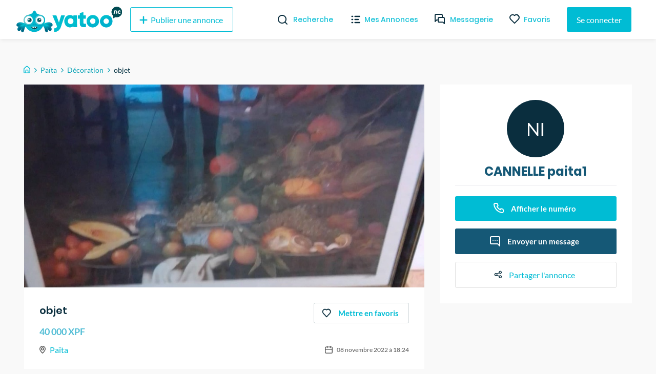

--- FILE ---
content_type: text/html; charset=utf-8
request_url: https://yatoo.nc/annonces/decoration/objet-482ba838
body_size: 29857
content:
<!DOCTYPE html><html lang="fr"><head><meta charSet="utf-8"/><meta name="viewport" content="width=device-width, initial-scale=1.0, maximum-scale=1.0"/><meta name="theme-color" content="#00BCD4"/><link rel="apple-touch-icon" sizes="180x180" href="/_next/static/images/apple-touch-icon-ac55d625ad7e94fb9ec0a84b9090cba5.png"/><link rel="icon" type="image/png" sizes="32x32" href="/_next/static/images/favicon-32x32-5315f672697fc6d275e1f630f70c785a.png"/><link rel="icon" type="image/png" sizes="16x16" href="/_next/static/images/favicon-16x16-f92b155098b2d2b7fe3f70af7fa7c032.png"/><link rel="mask-icon" href="/_next/static/images/safari-pinned-tab-590d1de49dee1ad577a6196505273cf4.svg" color="#5bbad5"/><meta name="msapplication-TileColor" content="#da532c"/><meta name="background-color" content="#ffffff"/><link rel="preconnect" href="https://us-central1-yatoo-nc.cloudfunctions.net"/><link rel="manifest" href="/manifest.json"/><title>objet</title><meta name="description" content="grand tableau en pastel gras sous vitre signé Pacha"/><meta property="og:site_name" content="Yatoo NC"/><meta property="og:title" content="objet"/><meta property="og:description" content="grand tableau en pastel gras sous vitre signé Pacha"/><meta property="og:image" content="https://firebasestorage.googleapis.com/v0/b/yatoo-nc-bucket-2021/o/classifieds%2F482ba838-0aec-402e-9a53-614affede5bc%2F40000%20FRCS%20grand%20tableau%20en%20pastel%20gras%20sous%20vitre%20sign%C3%A9%20Pacha.jpg?alt=media&amp;token=a89d5868-6bcc-4e42-a613-90beddcdf80c"/><meta property="og:type" content="article"/><meta property="og:url" content="https://yatoo.nc/annonces/decoration/objet-482ba838"/><link rel="canonical" href="https://yatoo.nc/annonces/decoration/objet-482ba838"/><meta name="next-head-count" content="20"/><link rel="preload" href="/_next/static/css/b694e4aef511238f9dbf.css" as="style"/><link rel="stylesheet" href="/_next/static/css/b694e4aef511238f9dbf.css" data-n-g=""/><noscript data-n-css=""></noscript><link rel="preload" href="/_next/static/chunks/framework.1f90cb5e8a2f84698a4d.js" as="script"/><link rel="preload" href="/_next/static/chunks/f9bec5a8.f5bebedc4fc0ba4a828a.js" as="script"/><link rel="preload" href="/_next/static/chunks/90daeab3.498e81c36b615f705156.js" as="script"/><link rel="preload" href="/_next/static/chunks/a29ae703.d7620e791868923c3dd3.js" as="script"/><link rel="preload" href="/_next/static/chunks/68.72c9d56795705e0c1994.js" as="script"/><link rel="preload" href="/_next/static/chunks/webpack-9abb60b93a6e4a9e4bf8.js" as="script"/><link rel="preload" href="/_next/static/chunks/framework.1f90cb5e8a2f84698a4d.js" as="script"/><link rel="preload" href="/_next/static/chunks/178ee6e2addf2ebc1fdf2445b6c489737fa7eb68.aa6d4a1320d31c46abdb.js" as="script"/><link rel="preload" href="/_next/static/chunks/82567176cedc52a7f73cb38c43aab7f834684f44.16d1f8e9f1ab118c1b54.js" as="script"/><link rel="preload" href="/_next/static/chunks/main-0c5c9c675d417952358d.js" as="script"/><link rel="preload" href="/_next/static/chunks/f9bec5a8.f5bebedc4fc0ba4a828a.js" as="script"/><link rel="preload" href="/_next/static/chunks/90daeab3.498e81c36b615f705156.js" as="script"/><link rel="preload" href="/_next/static/chunks/a29ae703.d7620e791868923c3dd3.js" as="script"/><link rel="preload" href="/_next/static/chunks/c615977f3e33bc25dacfc8d8a1c878b1c152577e.2691d9fe199c9973420b.js" as="script"/><link rel="preload" href="/_next/static/chunks/1ef0e4580634fb0fa892e45ff1b34a8bc07eb2d9.6907345f52f355cc8766.js" as="script"/><link rel="preload" href="/_next/static/chunks/441e497419e25dabbc4634c61a6986424dbc0976.8292ac20a7d74bfbd1db.js" as="script"/><link rel="preload" href="/_next/static/chunks/8e7a8843b8573d08b30aa57266db5bf5a5b97e44.35296c293ddc2d4856f3.js" as="script"/><link rel="preload" href="/_next/static/chunks/cb14e1170b7de50baeadd4e0ae123b000119d52c.eb0efc84c1761f572aa5.js" as="script"/><link rel="preload" href="/_next/static/chunks/b506e47259b90c59fed6cac06984b16eacda5a28.2f8d164b1aa079515df6.js" as="script"/><link rel="preload" href="/_next/static/chunks/d6a840f3f2c12fb63fa9f0195e02eba746918833.701690f671514590c958.js" as="script"/><link rel="preload" href="/_next/static/chunks/b1542cc239bf56c8a14913c0a930efe682b5cf86.85e5b5f9e13ac4fa5fbe.js" as="script"/><link rel="preload" href="/_next/static/chunks/pages/_app-013020adeb0700d63ff2.js" as="script"/><link rel="preload" href="/_next/static/chunks/2edb282b.fa06ddd348cafac3a314.js" as="script"/><link rel="preload" href="/_next/static/chunks/e999873e.4b0126f5b00cdcceca88.js" as="script"/><link rel="preload" href="/_next/static/chunks/87d427d2.2e58a0f1d70eb7eb58eb.js" as="script"/><link rel="preload" href="/_next/static/chunks/88fffc7f.84667298d082f943c515.js" as="script"/><link rel="preload" href="/_next/static/chunks/76c711f1b5786cdb15aa2e50ae62b908d92b82d0.ad5ee84c30092f7dd965.js" as="script"/><link rel="preload" href="/_next/static/chunks/0d36fcf5c6834ff02e43f903661f40e161fa6e7b.4ed471369e4f53d39795.js" as="script"/><link rel="preload" href="/_next/static/chunks/ef99273cd114b4ac08e60994c34f66b25bc4f02e.e44928208d8b42676939.js" as="script"/><link rel="preload" href="/_next/static/chunks/332b28b161019cd244367a7ccfde912783e23693.87803bd7f53ebbabacd4.js" as="script"/><link rel="preload" href="/_next/static/chunks/63142ff04575c393f603422b065d09ad1dc78878.9581265d1ae51d7b1f48.js" as="script"/><link rel="preload" href="/_next/static/chunks/21f7ee54dffdffde0367ccfac4ffe564c4771daa.babb447cc9b8bebcfad7.js" as="script"/><link rel="preload" href="/_next/static/chunks/3e6d3421ae6a5af7d322f9dadb09f8faf23af9c2.09d9a75347a2f5492fd5.js" as="script"/><link rel="preload" href="/_next/static/chunks/pages/annonces/%5Bcategory%5D/%5Bslug%5D-191c1e824b4fbefe4ff9.js" as="script"/><style data-styled="" data-styled-version="5.3.11">@font-face{font-family:'Lato';font-style:normal;font-weight:400;font-display:swap;src:local('Lato Regular'),local('Lato-Regular'),url(/_next/static/chunks/fonts/S6uyw4BMUTPHjxAwXjeu-b267ec5ad7d86fe2e606e091bcde775a.woff2) format('woff2');unicode-range:U+0100-024F,U+0259,U+1E00-1EFF,U+2020,U+20A0-20AB,U+20AD-20CF,U+2113,U+2C60-2C7F,U+A720-A7FF;}/*!sc*/
@font-face{font-family:'Lato';font-style:normal;font-weight:400;font-display:swap;src:local('Lato Regular'),local('Lato-Regular'),url(/_next/static/chunks/fonts/S6uyw4BMUTPHjx4wXg-65e877e527022735c1a1bf5ae6183cf6.woff2) format('woff2');unicode-range:U+0000-00FF,U+0131,U+0152-0153,U+02BB-02BC,U+02C6,U+02DA,U+02DC,U+2000-206F,U+2074,U+20AC,U+2122,U+2191,U+2193,U+2212,U+2215,U+FEFF,U+FFFD;}/*!sc*/
@font-face{font-family:'Lato';font-style:normal;font-weight:700;font-display:swap;src:local('Lato Bold'),local('Lato-Bold'),url(/_next/static/chunks/fonts/S6u9w4BMUTPHh6UVSwaPGR_p-4223b364def982e9d26cce33f074f6c2.woff2) format('woff2');unicode-range:U+0100-024F,U+0259,U+1E00-1EFF,U+2020,U+20A0-20AB,U+20AD-20CF,U+2113,U+2C60-2C7F,U+A720-A7FF;}/*!sc*/
@font-face{font-family:'Lato';font-style:normal;font-weight:700;font-display:swap;src:local('Lato Bold'),local('Lato-Bold'),url(/_next/static/chunks/fonts/S6u9w4BMUTPHh6UVSwiPGQ-f1405bd8a987c2ea8a67be8c371af61b.woff2) format('woff2');unicode-range:U+0000-00FF,U+0131,U+0152-0153,U+02BB-02BC,U+02C6,U+02DA,U+02DC,U+2000-206F,U+2074,U+20AC,U+2122,U+2191,U+2193,U+2212,U+2215,U+FEFF,U+FFFD;}/*!sc*/
@font-face{font-family:'Poppins';font-style:normal;font-weight:400;font-display:swap;src:local('Poppins Regular'),local('Poppins-Regular'),url(/_next/static/chunks/fonts/pxiEyp8kv8JHgFVrJJbecmNE-7dbe1c3f3d8cc1ba2168366ea300c627.woff2) format('woff2');unicode-range:U+0900-097F,U+1CD0-1CF6,U+1CF8-1CF9,U+200C-200D,U+20A8,U+20B9,U+25CC,U+A830-A839,U+A8E0-A8FB;}/*!sc*/
@font-face{font-family:'Poppins';font-style:normal;font-weight:400;font-display:swap;src:local('Poppins Regular'),local('Poppins-Regular'),url(/_next/static/chunks/fonts/pxiEyp8kv8JHgFVrJJnecmNE-2d053191b36dde4f2f903f6bd5cb5eec.woff2) format('woff2');unicode-range:U+0100-024F,U+0259,U+1E00-1EFF,U+2020,U+20A0-20AB,U+20AD-20CF,U+2113,U+2C60-2C7F,U+A720-A7FF;}/*!sc*/
@font-face{font-family:'Poppins';font-style:normal;font-weight:400;font-display:swap;src:local('Poppins Regular'),local('Poppins-Regular'),url(/_next/static/chunks/fonts/pxiEyp8kv8JHgFVrJJfecg-5224cd4c8d93efc4fd95dfdeb613ab05.woff2) format('woff2');unicode-range:U+0000-00FF,U+0131,U+0152-0153,U+02BB-02BC,U+02C6,U+02DA,U+02DC,U+2000-206F,U+2074,U+20AC,U+2122,U+2191,U+2193,U+2212,U+2215,U+FEFF,U+FFFD;}/*!sc*/
@font-face{font-family:'Poppins';font-style:normal;font-weight:500;font-display:swap;src:local('Poppins Regular'),local('Poppins-Regular'),url(/_next/static/chunks/fonts/poppins-v9-latin-ext-500-4b0ee5439287b28586b9aee1c8550034.woff2) format('woff2');unicode-range:U+0100-024F,U+0259,U+1E00-1EFF,U+2020,U+20A0-20AB,U+20AD-20CF,U+2113,U+2C60-2C7F,U+A720-A7FF;}/*!sc*/
@font-face{font-family:'Poppins';font-style:normal;font-weight:500;font-display:swap;src:local('Poppins Medium'),local('Poppins-Medium'),url(/_next/static/chunks/fonts/poppins-v9-latin-ext-500-4b0ee5439287b28586b9aee1c8550034.woff2) format('woff2');}/*!sc*/
@font-face{font-family:'Poppins';font-style:normal;font-weight:600;font-display:swap;src:local('Poppins SemiBold'),local('Poppins-SemiBold'),url(/_next/static/chunks/fonts/pxiByp8kv8JHgFVrLEj6Z11lFc-K-a5fe02a198a858cdeb24a5ed26b2fffc.woff2) format('woff2');unicode-range:U+0900-097F,U+1CD0-1CF6,U+1CF8-1CF9,U+200C-200D,U+20A8,U+20B9,U+25CC,U+A830-A839,U+A8E0-A8FB;}/*!sc*/
@font-face{font-family:'Poppins';font-style:normal;font-weight:600;font-display:swap;src:local('Poppins SemiBold'),local('Poppins-SemiBold'),url(/_next/static/chunks/fonts/pxiByp8kv8JHgFVrLEj6Z1JlFc-K-29c728e10b15ef13d864e5c568158062.woff2) format('woff2');unicode-range:U+0100-024F,U+0259,U+1E00-1EFF,U+2020,U+20A0-20AB,U+20AD-20CF,U+2113,U+2C60-2C7F,U+A720-A7FF;}/*!sc*/
@font-face{font-family:'Poppins';font-style:normal;font-weight:600;font-display:swap;src:local('Poppins SemiBold'),local('Poppins-SemiBold'),url(/_next/static/chunks/fonts/pxiByp8kv8JHgFVrLEj6Z1xlFQ-d4e54a8767fc7a098f4aae66e142841a.woff2) format('woff2');unicode-range:U+0000-00FF,U+0131,U+0152-0153,U+02BB-02BC,U+02C6,U+02DA,U+02DC,U+2000-206F,U+2074,U+20AC,U+2122,U+2191,U+2193,U+2212,U+2215,U+FEFF,U+FFFD;}/*!sc*/
@font-face{font-family:'Poppins';font-style:normal;font-weight:700;font-display:swap;src:local('Poppins Bold'),local('Poppins-Bold'),url(/_next/static/chunks/fonts/pxiByp8kv8JHgFVrLCz7Z11lFc-K-04bc8605e1b51dbf9068626afa361f36.woff2) format('woff2');unicode-range:U+0900-097F,U+1CD0-1CF6,U+1CF8-1CF9,U+200C-200D,U+20A8,U+20B9,U+25CC,U+A830-A839,U+A8E0-A8FB;}/*!sc*/
@font-face{font-family:'Poppins';font-style:normal;font-weight:700;font-display:swap;src:local('Poppins Bold'),local('Poppins-Bold'),url(/_next/static/chunks/fonts/pxiByp8kv8JHgFVrLCz7Z1JlFc-K-cbf6a43847d3a94a6d6bda69ab73d3be.woff2) format('woff2');unicode-range:U+0100-024F,U+0259,U+1E00-1EFF,U+2020,U+20A0-20AB,U+20AD-20CF,U+2113,U+2C60-2C7F,U+A720-A7FF;}/*!sc*/
@font-face{font-family:'Poppins';font-style:normal;font-weight:700;font-display:swap;src:local('Poppins Bold'),local('Poppins-Bold'),url(/_next/static/chunks/fonts/pxiByp8kv8JHgFVrLCz7Z1xlFQ-c42d83a607aac6b2d4225ae46ea33599.woff2) format('woff2');unicode-range:U+0000-00FF,U+0131,U+0152-0153,U+02BB-02BC,U+02C6,U+02DA,U+02DC,U+2000-206F,U+2074,U+20AC,U+2122,U+2191,U+2193,U+2212,U+2215,U+FEFF,U+FFFD;}/*!sc*/
*,*::before,*::after{box-sizing:border-box;}/*!sc*/
:not(output):-moz-ui-invalid{box-shadow:none;}/*!sc*/
input:-webkit-autofill,input:-webkit-autofill:hover,input:-webkit-autofill:focus,textarea:-webkit-autofill,textarea:-webkit-autofill:hover,textarea:-webkit-autofill:focus,select:-webkit-autofill,select:-webkit-autofill:hover,select:-webkit-autofill:focus{-webkit-text-fill-color:#00bcd4;-webkit-box-shadow:0 0 0px 1000px white inset;-webkit-transition:background-color 5000s ease-in-out 0s;transition:background-color 5000s ease-in-out 0s;}/*!sc*/
input{-webkit-filter:none;filter:none;}/*!sc*/
::-webkit-scrollbar{width:7px;height:5px;}/*!sc*/
::-webkit-scrollbar-button{width:0px;height:0px;}/*!sc*/
::-webkit-scrollbar-thumb{background:#00bcd4;border:0px none #ffffff;border-radius:50px;}/*!sc*/
::-webkit-scrollbar-thumb:hover{background:#01b0c7;}/*!sc*/
::-webkit-scrollbar-thumb:active{background:#00a4ba;}/*!sc*/
::-webkit-scrollbar-track{background:#e9e9e9;border:0px none #ffffff;border-radius:46px;}/*!sc*/
::-webkit-scrollbar-track:hover{background:#eaeaea;}/*!sc*/
::-webkit-scrollbar-track:active{background:#e7e7e7;}/*!sc*/
::-webkit-scrollbar-corner{background:transparent;}/*!sc*/
html{overflow-x:hidden !important;max-width:100% !important;}/*!sc*/
body{padding-top:76px;font-family:'Lato',sans-serif;margin:0;background-color:#f9f9f9;overflow-x:hidden !important;overflow-anchor:none;max-width:100% !important;}/*!sc*/
@media (max-width:768px){body{padding-top:56px;}}/*!sc*/
textarea:focus,input:focus{outline:none;}/*!sc*/
h1,h2,h3,h4{font-family:'Poppins',sans-serif;font-weight:bold;margin-top:0;margin-bottom:1rem;}/*!sc*/
a{-webkit-text-decoration:none;text-decoration:none;color:#00BCD4;-webkit-transition-duration:0.3s;transition-duration:0.3s;}/*!sc*/
a:hover{color:#002F3F;}/*!sc*/
#nprogress .bar{background:#00bcd4;}/*!sc*/
.form-profil-checkbox{margin-bottom:20px;}/*!sc*/
.form-profil-checkbox label span{font-size:13px !important;}/*!sc*/
.slider-wrapper .slide img{width:101% !important;}/*!sc*/
@media only screen and (max-width:1024px){.hXPUlG{padding-left:1rem !important;padding-right:1rem !important;}}/*!sc*/
.carousel .control-dots{padding:0;}/*!sc*/
.carousel .control-arrow,.carousel.carousel-slider .control-arrow{opacity:.8 !important;}/*!sc*/
.carousel .control-arrow:hover,.carousel.carousel-slider .control-arrow:hover{opacity:1 !important;}/*!sc*/
textarea:disabled,input:not([type]):disabled,input[type="color" i]:disabled,input[type="date" i]:disabled,input[type="datetime" i]:disabled,input[type="datetime-local" i]:disabled,input[type="email" i]:disabled,input[type="month" i]:disabled,input[type="password" i]:disabled,input[type="number" i]:disabled,input[type="search" i]:disabled,input[type="tel" i]:disabled,input[type="text" i]:disabled,input[type="time" i]:disabled,input[type="url" i]:disabled,input[type="week" i]:disabled{background-color:transparent;cursor:not-allowed;}/*!sc*/
data-styled.g1[id="sc-global-cmSrLT1"]{content:"sc-global-cmSrLT1,"}/*!sc*/
.hwGhjj{margin-right:auto;margin-left:auto;padding-right:0.5rem;padding-left:0.5rem;}/*!sc*/
@media only screen and (min-width:48em){.hwGhjj{width:46rem;}}/*!sc*/
@media only screen and (min-width:64em){.hwGhjj{width:61rem;}}/*!sc*/
@media only screen and (min-width:75em){.hwGhjj{width:76rem;}}/*!sc*/
data-styled.g2[id="sc-aXZVg"]{content:"hwGhjj,"}/*!sc*/
.gWlAOS{box-sizing:border-box;display:-webkit-box;display:-webkit-flex;display:-ms-flexbox;display:flex;-webkit-flex:0 1 auto;-ms-flex:0 1 auto;flex:0 1 auto;-webkit-flex-direction:row;-ms-flex-direction:row;flex-direction:row;-webkit-flex-wrap:wrap;-ms-flex-wrap:wrap;flex-wrap:wrap;margin-right:-0.5rem;margin-left:-0.5rem;}/*!sc*/
data-styled.g3[id="sc-gEvEer"]{content:"gWlAOS,"}/*!sc*/
.juwIRJ{box-sizing:border-box;-webkit-flex:0 0 auto;-ms-flex:0 0 auto;flex:0 0 auto;padding-right:0.5rem;padding-left:0.5rem;}/*!sc*/
@media only screen and (min-width:0em){.juwIRJ{-webkit-flex-basis:100%;-ms-flex-preferred-size:100%;flex-basis:100%;max-width:100%;display:block;}}/*!sc*/
@media only screen and (min-width:48em){.juwIRJ{-webkit-flex-basis:58.333333333333336%;-ms-flex-preferred-size:58.333333333333336%;flex-basis:58.333333333333336%;max-width:58.333333333333336%;display:block;}}/*!sc*/
@media only screen and (min-width:64em){.juwIRJ{-webkit-flex-basis:66.66666666666667%;-ms-flex-preferred-size:66.66666666666667%;flex-basis:66.66666666666667%;max-width:66.66666666666667%;display:block;}}/*!sc*/
.dSJujl{box-sizing:border-box;-webkit-flex:0 0 auto;-ms-flex:0 0 auto;flex:0 0 auto;padding-right:0.5rem;padding-left:0.5rem;}/*!sc*/
@media only screen and (min-width:0em){.dSJujl{-webkit-flex-basis:100%;-ms-flex-preferred-size:100%;flex-basis:100%;max-width:100%;display:block;}}/*!sc*/
@media only screen and (min-width:48em){.dSJujl{-webkit-flex-basis:41.66666666666667%;-ms-flex-preferred-size:41.66666666666667%;flex-basis:41.66666666666667%;max-width:41.66666666666667%;display:block;}}/*!sc*/
@media only screen and (min-width:64em){.dSJujl{-webkit-flex-basis:33.333333333333336%;-ms-flex-preferred-size:33.333333333333336%;flex-basis:33.333333333333336%;max-width:33.333333333333336%;display:block;}}/*!sc*/
data-styled.g4[id="sc-eqUAAy"]{content:"juwIRJ,dSJujl,"}/*!sc*/
.bzCMIs{box-sizing:border-box;}/*!sc*/
.fqZkdU{box-sizing:border-box;margin-top:50px;display:-webkit-box;display:-webkit-flex;display:-ms-flexbox;display:flex;-webkit-box-pack:justify;-webkit-justify-content:space-between;-ms-flex-pack:justify;justify-content:space-between;}/*!sc*/
.cMubkd{box-sizing:border-box;margin-top:30px;width:100%;}/*!sc*/
.bJPENQ{box-sizing:border-box;margin-left:-1rem;margin-right:-1rem;display:-webkit-box;display:-webkit-flex;display:-ms-flexbox;display:flex;-webkit-flex-wrap:wrap;-ms-flex-wrap:wrap;flex-wrap:wrap;}/*!sc*/
.faRGRi{box-sizing:border-box;padding-left:.5rem;padding-right:.5rem;width:100%;}/*!sc*/
@media screen and (min-width:32em){.faRGRi{width:50%;}}/*!sc*/
@media screen and (min-width:48em){.faRGRi{width:33.33333333333333%;}}/*!sc*/
@media screen and (min-width:64em){.faRGRi{width:25%;}}/*!sc*/
data-styled.g6[id="Box__BoxWrapper-sc-m50ttq-0"]{content:"bzCMIs,fqZkdU,cMubkd,bJPENQ,faRGRi,"}/*!sc*/
.fHEgXt{box-sizing:border-box;margin-bottom:0px;margin-left:8px;margin-top:0px;}/*!sc*/
.citBHA{box-sizing:border-box;margin-bottom:0px;margin-top:0px;}/*!sc*/
.hnGUHl{box-sizing:border-box;margin-bottom:0px;margin-top:0px;font-size:11px;color:#595959;}/*!sc*/
data-styled.g7[id="Text__TextWrapper-sc-15lufec-0"]{content:"fHEgXt,citBHA,hnGUHl,"}/*!sc*/
.eMa-dTE{cursor:pointer;display:-webkit-inline-box;display:-webkit-inline-flex;display:-ms-inline-flexbox;display:inline-flex;-webkit-align-items:center;-webkit-box-align:center;-ms-flex-align:center;align-items:center;-webkit-box-pack:center;-webkit-justify-content:center;-ms-flex-pack:center;justify-content:center;color:#ffffff;background-color:#00BCD4;min-height:48px;min-width:48px;border-radius:3px;font-family:inherit;font-size:16px;font-weight:500;-webkit-text-decoration:none;text-decoration:none;padding-top:8px;padding-bottom:8px;padding-left:15px;padding-right:15px;border:0;-webkit-transition:all 0.3s ease;transition:all 0.3s ease;box-sizing:border-box;color:#00BCD4;background-color:transparent;border:1px solid #00BCD4;}/*!sc*/
.eMa-dTE span.btn-text{padding-left:4px;padding-right:4px;}/*!sc*/
.eMa-dTE span.btn-icon{display:-webkit-box;display:-webkit-flex;display:-ms-flexbox;display:flex;}/*!sc*/
.eMa-dTE span.btn-icon > div{display:-webkit-box !important;display:-webkit-flex !important;display:-ms-flexbox !important;display:flex !important;}/*!sc*/
.eMa-dTE.primary:hover{background-color:#002F3F;}/*!sc*/
.eMa-dTE:focus{outline:none;}/*!sc*/
.eMa-dTE.secondary{z-index:1;position:relative;overflow:hidden;-webkit-transition:color 0.4s ease-in-out;transition:color 0.4s ease-in-out;}/*!sc*/
.eMa-dTE.secondary::before{content:'';z-index:-1;position:absolute;top:50%;left:50%;width:1em;height:1em;border-radius:50%;background-color:#00BCD4;-webkit-transform-origin:center;-ms-transform-origin:center;transform-origin:center;-webkit-transform:translate(-50%,-50%) scale(0);-ms-transform:translate(-50%,-50%) scale(0);transform:translate(-50%,-50%) scale(0);-webkit-transition:-webkit-transform 0.3s ease-in-out;-webkit-transition:transform 0.3s ease-in-out;transition:transform 0.3s ease-in-out;}/*!sc*/
.eMa-dTE.secondary:hover{color:white;}/*!sc*/
.eMa-dTE.secondary:hover::before{-webkit-transform:translate(-50%,-50%) scale(15);-ms-transform:translate(-50%,-50%) scale(15);transform:translate(-50%,-50%) scale(15);}/*!sc*/
.eMa-dTE.is-material{box-shadow:0px 1px 5px 0px rgba(0,0,0,0.2),0px 2px 2px 0px rgba(0,0,0,0.14),0px 3px 1px -2px rgba(0,0,0,0.12);}/*!sc*/
.eMa-dTE.is-loading .btn-text{padding-left:8px;padding-right:8px;}/*!sc*/
.jidLmw{cursor:pointer;display:-webkit-inline-box;display:-webkit-inline-flex;display:-ms-inline-flexbox;display:inline-flex;-webkit-align-items:center;-webkit-box-align:center;-ms-flex-align:center;align-items:center;-webkit-box-pack:center;-webkit-justify-content:center;-ms-flex-pack:center;justify-content:center;color:#ffffff;background-color:#00BCD4;min-height:48px;min-width:48px;border-radius:3px;font-family:inherit;font-size:16px;font-weight:500;-webkit-text-decoration:none;text-decoration:none;padding-top:8px;padding-bottom:8px;padding-left:15px;padding-right:15px;border:0;-webkit-transition:all 0.3s ease;transition:all 0.3s ease;border-width:1px;border-style:solid;background-color:transparent;box-sizing:border-box;color:#8C8C8C;}/*!sc*/
.jidLmw span.btn-text{padding-left:4px;padding-right:4px;}/*!sc*/
.jidLmw span.btn-icon{display:-webkit-box;display:-webkit-flex;display:-ms-flexbox;display:flex;}/*!sc*/
.jidLmw span.btn-icon > div{display:-webkit-box !important;display:-webkit-flex !important;display:-ms-flexbox !important;display:flex !important;}/*!sc*/
.jidLmw.primary:hover{background-color:#002F3F;}/*!sc*/
.jidLmw:focus{outline:none;}/*!sc*/
.jidLmw.secondary{z-index:1;position:relative;overflow:hidden;-webkit-transition:color 0.4s ease-in-out;transition:color 0.4s ease-in-out;}/*!sc*/
.jidLmw.secondary::before{content:'';z-index:-1;position:absolute;top:50%;left:50%;width:1em;height:1em;border-radius:50%;background-color:#00BCD4;-webkit-transform-origin:center;-ms-transform-origin:center;transform-origin:center;-webkit-transform:translate(-50%,-50%) scale(0);-ms-transform:translate(-50%,-50%) scale(0);transform:translate(-50%,-50%) scale(0);-webkit-transition:-webkit-transform 0.3s ease-in-out;-webkit-transition:transform 0.3s ease-in-out;transition:transform 0.3s ease-in-out;}/*!sc*/
.jidLmw.secondary:hover{color:white;}/*!sc*/
.jidLmw.secondary:hover::before{-webkit-transform:translate(-50%,-50%) scale(15);-ms-transform:translate(-50%,-50%) scale(15);transform:translate(-50%,-50%) scale(15);}/*!sc*/
.jidLmw.is-material{box-shadow:0px 1px 5px 0px rgba(0,0,0,0.2),0px 2px 2px 0px rgba(0,0,0,0.14),0px 3px 1px -2px rgba(0,0,0,0.12);}/*!sc*/
.jidLmw.is-loading .btn-text{padding-left:8px;padding-right:8px;}/*!sc*/
.cjfTvk{cursor:pointer;display:-webkit-inline-box;display:-webkit-inline-flex;display:-ms-inline-flexbox;display:inline-flex;-webkit-align-items:center;-webkit-box-align:center;-ms-flex-align:center;align-items:center;-webkit-box-pack:center;-webkit-justify-content:center;-ms-flex-pack:center;justify-content:center;color:#ffffff;background-color:#00BCD4;min-height:48px;min-width:48px;border-radius:3px;font-family:inherit;font-size:16px;font-weight:500;-webkit-text-decoration:none;text-decoration:none;padding-top:8px;padding-bottom:8px;padding-left:15px;padding-right:15px;border:0;-webkit-transition:all 0.3s ease;transition:all 0.3s ease;box-sizing:border-box;}/*!sc*/
.cjfTvk span.btn-text{padding-left:4px;padding-right:4px;}/*!sc*/
.cjfTvk span.btn-icon{display:-webkit-box;display:-webkit-flex;display:-ms-flexbox;display:flex;}/*!sc*/
.cjfTvk span.btn-icon > div{display:-webkit-box !important;display:-webkit-flex !important;display:-ms-flexbox !important;display:flex !important;}/*!sc*/
.cjfTvk.primary:hover{background-color:#002F3F;}/*!sc*/
.cjfTvk:focus{outline:none;}/*!sc*/
.cjfTvk.secondary{z-index:1;position:relative;overflow:hidden;-webkit-transition:color 0.4s ease-in-out;transition:color 0.4s ease-in-out;}/*!sc*/
.cjfTvk.secondary::before{content:'';z-index:-1;position:absolute;top:50%;left:50%;width:1em;height:1em;border-radius:50%;background-color:#00BCD4;-webkit-transform-origin:center;-ms-transform-origin:center;transform-origin:center;-webkit-transform:translate(-50%,-50%) scale(0);-ms-transform:translate(-50%,-50%) scale(0);transform:translate(-50%,-50%) scale(0);-webkit-transition:-webkit-transform 0.3s ease-in-out;-webkit-transition:transform 0.3s ease-in-out;transition:transform 0.3s ease-in-out;}/*!sc*/
.cjfTvk.secondary:hover{color:white;}/*!sc*/
.cjfTvk.secondary:hover::before{-webkit-transform:translate(-50%,-50%) scale(15);-ms-transform:translate(-50%,-50%) scale(15);transform:translate(-50%,-50%) scale(15);}/*!sc*/
.cjfTvk.is-material{box-shadow:0px 1px 5px 0px rgba(0,0,0,0.2),0px 2px 2px 0px rgba(0,0,0,0.14),0px 3px 1px -2px rgba(0,0,0,0.12);}/*!sc*/
.cjfTvk.is-loading .btn-text{padding-left:8px;padding-right:8px;}/*!sc*/
.faqpDE{cursor:pointer;display:-webkit-inline-box;display:-webkit-inline-flex;display:-ms-inline-flexbox;display:inline-flex;-webkit-align-items:center;-webkit-box-align:center;-ms-flex-align:center;align-items:center;-webkit-box-pack:center;-webkit-justify-content:center;-ms-flex-pack:center;justify-content:center;color:#ffffff;background-color:#00BCD4;min-height:48px;min-width:48px;border-radius:3px;font-family:inherit;font-size:16px;font-weight:500;-webkit-text-decoration:none;text-decoration:none;padding-top:8px;padding-bottom:8px;padding-left:15px;padding-right:15px;border:0;-webkit-transition:all 0.3s ease;transition:all 0.3s ease;border:0;color:#00BCD4;background-color:transparent;-webkit-text-decoration:underline;text-decoration:underline;height:auto;padding:0;box-sizing:border-box;}/*!sc*/
.faqpDE span.btn-text{padding-left:4px;padding-right:4px;}/*!sc*/
.faqpDE span.btn-icon{display:-webkit-box;display:-webkit-flex;display:-ms-flexbox;display:flex;}/*!sc*/
.faqpDE span.btn-icon > div{display:-webkit-box !important;display:-webkit-flex !important;display:-ms-flexbox !important;display:flex !important;}/*!sc*/
.faqpDE.primary:hover{background-color:#002F3F;}/*!sc*/
.faqpDE:focus{outline:none;}/*!sc*/
.faqpDE.secondary{z-index:1;position:relative;overflow:hidden;-webkit-transition:color 0.4s ease-in-out;transition:color 0.4s ease-in-out;}/*!sc*/
.faqpDE.secondary::before{content:'';z-index:-1;position:absolute;top:50%;left:50%;width:1em;height:1em;border-radius:50%;background-color:#00BCD4;-webkit-transform-origin:center;-ms-transform-origin:center;transform-origin:center;-webkit-transform:translate(-50%,-50%) scale(0);-ms-transform:translate(-50%,-50%) scale(0);transform:translate(-50%,-50%) scale(0);-webkit-transition:-webkit-transform 0.3s ease-in-out;-webkit-transition:transform 0.3s ease-in-out;transition:transform 0.3s ease-in-out;}/*!sc*/
.faqpDE.secondary:hover{color:white;}/*!sc*/
.faqpDE.secondary:hover::before{-webkit-transform:translate(-50%,-50%) scale(15);-ms-transform:translate(-50%,-50%) scale(15);transform:translate(-50%,-50%) scale(15);}/*!sc*/
.faqpDE.is-material{box-shadow:0px 1px 5px 0px rgba(0,0,0,0.2),0px 2px 2px 0px rgba(0,0,0,0.14),0px 3px 1px -2px rgba(0,0,0,0.12);}/*!sc*/
.faqpDE.is-loading .btn-text{padding-left:8px;padding-right:8px;}/*!sc*/
.faqpDE:hover{color:#002F3F;}/*!sc*/
.cPXySW{cursor:pointer;display:-webkit-inline-box;display:-webkit-inline-flex;display:-ms-inline-flexbox;display:inline-flex;-webkit-align-items:center;-webkit-box-align:center;-ms-flex-align:center;align-items:center;-webkit-box-pack:center;-webkit-justify-content:center;-ms-flex-pack:center;justify-content:center;color:#ffffff;background-color:#00BCD4;min-height:48px;min-width:48px;border-radius:3px;font-family:inherit;font-size:16px;font-weight:500;-webkit-text-decoration:none;text-decoration:none;padding-top:8px;padding-bottom:8px;padding-left:15px;padding-right:15px;border:0;-webkit-transition:all 0.3s ease;transition:all 0.3s ease;border-width:1px;border-style:solid;background-color:transparent;box-sizing:border-box;height:40px;}/*!sc*/
.cPXySW span.btn-text{padding-left:4px;padding-right:4px;}/*!sc*/
.cPXySW span.btn-icon{display:-webkit-box;display:-webkit-flex;display:-ms-flexbox;display:flex;}/*!sc*/
.cPXySW span.btn-icon > div{display:-webkit-box !important;display:-webkit-flex !important;display:-ms-flexbox !important;display:flex !important;}/*!sc*/
.cPXySW.primary:hover{background-color:#002F3F;}/*!sc*/
.cPXySW:focus{outline:none;}/*!sc*/
.cPXySW.secondary{z-index:1;position:relative;overflow:hidden;-webkit-transition:color 0.4s ease-in-out;transition:color 0.4s ease-in-out;}/*!sc*/
.cPXySW.secondary::before{content:'';z-index:-1;position:absolute;top:50%;left:50%;width:1em;height:1em;border-radius:50%;background-color:#00BCD4;-webkit-transform-origin:center;-ms-transform-origin:center;transform-origin:center;-webkit-transform:translate(-50%,-50%) scale(0);-ms-transform:translate(-50%,-50%) scale(0);transform:translate(-50%,-50%) scale(0);-webkit-transition:-webkit-transform 0.3s ease-in-out;-webkit-transition:transform 0.3s ease-in-out;transition:transform 0.3s ease-in-out;}/*!sc*/
.cPXySW.secondary:hover{color:white;}/*!sc*/
.cPXySW.secondary:hover::before{-webkit-transform:translate(-50%,-50%) scale(15);-ms-transform:translate(-50%,-50%) scale(15);transform:translate(-50%,-50%) scale(15);}/*!sc*/
.cPXySW.is-material{box-shadow:0px 1px 5px 0px rgba(0,0,0,0.2),0px 2px 2px 0px rgba(0,0,0,0.14),0px 3px 1px -2px rgba(0,0,0,0.12);}/*!sc*/
.cPXySW.is-loading .btn-text{padding-left:8px;padding-right:8px;}/*!sc*/
.gDXPAM{cursor:pointer;display:-webkit-inline-box;display:-webkit-inline-flex;display:-ms-inline-flexbox;display:inline-flex;-webkit-align-items:center;-webkit-box-align:center;-ms-flex-align:center;align-items:center;-webkit-box-pack:center;-webkit-justify-content:center;-ms-flex-pack:center;justify-content:center;color:#ffffff;background-color:#00BCD4;min-height:48px;min-width:48px;border-radius:3px;font-family:inherit;font-size:16px;font-weight:500;-webkit-text-decoration:none;text-decoration:none;padding-top:8px;padding-bottom:8px;padding-left:15px;padding-right:15px;border:0;-webkit-transition:all 0.3s ease;transition:all 0.3s ease;border:0;color:#00BCD4;background-color:transparent;-webkit-text-decoration:underline;text-decoration:underline;height:auto;padding:0;box-sizing:border-box;color:#0B2F3F;}/*!sc*/
.gDXPAM span.btn-text{padding-left:4px;padding-right:4px;}/*!sc*/
.gDXPAM span.btn-icon{display:-webkit-box;display:-webkit-flex;display:-ms-flexbox;display:flex;}/*!sc*/
.gDXPAM span.btn-icon > div{display:-webkit-box !important;display:-webkit-flex !important;display:-ms-flexbox !important;display:flex !important;}/*!sc*/
.gDXPAM.primary:hover{background-color:#002F3F;}/*!sc*/
.gDXPAM:focus{outline:none;}/*!sc*/
.gDXPAM.secondary{z-index:1;position:relative;overflow:hidden;-webkit-transition:color 0.4s ease-in-out;transition:color 0.4s ease-in-out;}/*!sc*/
.gDXPAM.secondary::before{content:'';z-index:-1;position:absolute;top:50%;left:50%;width:1em;height:1em;border-radius:50%;background-color:#00BCD4;-webkit-transform-origin:center;-ms-transform-origin:center;transform-origin:center;-webkit-transform:translate(-50%,-50%) scale(0);-ms-transform:translate(-50%,-50%) scale(0);transform:translate(-50%,-50%) scale(0);-webkit-transition:-webkit-transform 0.3s ease-in-out;-webkit-transition:transform 0.3s ease-in-out;transition:transform 0.3s ease-in-out;}/*!sc*/
.gDXPAM.secondary:hover{color:white;}/*!sc*/
.gDXPAM.secondary:hover::before{-webkit-transform:translate(-50%,-50%) scale(15);-ms-transform:translate(-50%,-50%) scale(15);transform:translate(-50%,-50%) scale(15);}/*!sc*/
.gDXPAM.is-material{box-shadow:0px 1px 5px 0px rgba(0,0,0,0.2),0px 2px 2px 0px rgba(0,0,0,0.14),0px 3px 1px -2px rgba(0,0,0,0.12);}/*!sc*/
.gDXPAM.is-loading .btn-text{padding-left:8px;padding-right:8px;}/*!sc*/
.gDXPAM:hover{color:#002F3F;}/*!sc*/
.czOMpw{cursor:pointer;display:-webkit-inline-box;display:-webkit-inline-flex;display:-ms-inline-flexbox;display:inline-flex;-webkit-align-items:center;-webkit-box-align:center;-ms-flex-align:center;align-items:center;-webkit-box-pack:center;-webkit-justify-content:center;-ms-flex-pack:center;justify-content:center;color:#ffffff;background-color:#00BCD4;min-height:48px;min-width:48px;border-radius:3px;font-family:inherit;font-size:16px;font-weight:500;-webkit-text-decoration:none;text-decoration:none;padding-top:8px;padding-bottom:8px;padding-left:15px;padding-right:15px;border:0;-webkit-transition:all 0.3s ease;transition:all 0.3s ease;box-sizing:border-box;font-size:12px;background-color:#00BCD4;}/*!sc*/
.czOMpw span.btn-text{padding-left:4px;padding-right:4px;}/*!sc*/
.czOMpw span.btn-icon{display:-webkit-box;display:-webkit-flex;display:-ms-flexbox;display:flex;}/*!sc*/
.czOMpw span.btn-icon > div{display:-webkit-box !important;display:-webkit-flex !important;display:-ms-flexbox !important;display:flex !important;}/*!sc*/
.czOMpw.primary:hover{background-color:#002F3F;}/*!sc*/
.czOMpw:focus{outline:none;}/*!sc*/
.czOMpw.secondary{z-index:1;position:relative;overflow:hidden;-webkit-transition:color 0.4s ease-in-out;transition:color 0.4s ease-in-out;}/*!sc*/
.czOMpw.secondary::before{content:'';z-index:-1;position:absolute;top:50%;left:50%;width:1em;height:1em;border-radius:50%;background-color:#00BCD4;-webkit-transform-origin:center;-ms-transform-origin:center;transform-origin:center;-webkit-transform:translate(-50%,-50%) scale(0);-ms-transform:translate(-50%,-50%) scale(0);transform:translate(-50%,-50%) scale(0);-webkit-transition:-webkit-transform 0.3s ease-in-out;-webkit-transition:transform 0.3s ease-in-out;transition:transform 0.3s ease-in-out;}/*!sc*/
.czOMpw.secondary:hover{color:white;}/*!sc*/
.czOMpw.secondary:hover::before{-webkit-transform:translate(-50%,-50%) scale(15);-ms-transform:translate(-50%,-50%) scale(15);transform:translate(-50%,-50%) scale(15);}/*!sc*/
.czOMpw.is-material{box-shadow:0px 1px 5px 0px rgba(0,0,0,0.2),0px 2px 2px 0px rgba(0,0,0,0.14),0px 3px 1px -2px rgba(0,0,0,0.12);}/*!sc*/
.czOMpw.is-loading .btn-text{padding-left:8px;padding-right:8px;}/*!sc*/
.eXBeyB{cursor:pointer;display:-webkit-inline-box;display:-webkit-inline-flex;display:-ms-inline-flexbox;display:inline-flex;-webkit-align-items:center;-webkit-box-align:center;-ms-flex-align:center;align-items:center;-webkit-box-pack:center;-webkit-justify-content:center;-ms-flex-pack:center;justify-content:center;color:#ffffff;background-color:#00BCD4;min-height:48px;min-width:48px;border-radius:3px;font-family:inherit;font-size:16px;font-weight:500;-webkit-text-decoration:none;text-decoration:none;padding-top:8px;padding-bottom:8px;padding-left:15px;padding-right:15px;border:0;-webkit-transition:all 0.3s ease;transition:all 0.3s ease;box-sizing:border-box;font-size:12px;background-color:#155876;}/*!sc*/
.eXBeyB span.btn-text{padding-left:4px;padding-right:4px;}/*!sc*/
.eXBeyB span.btn-icon{display:-webkit-box;display:-webkit-flex;display:-ms-flexbox;display:flex;}/*!sc*/
.eXBeyB span.btn-icon > div{display:-webkit-box !important;display:-webkit-flex !important;display:-ms-flexbox !important;display:flex !important;}/*!sc*/
.eXBeyB.primary:hover{background-color:#002F3F;}/*!sc*/
.eXBeyB:focus{outline:none;}/*!sc*/
.eXBeyB.secondary{z-index:1;position:relative;overflow:hidden;-webkit-transition:color 0.4s ease-in-out;transition:color 0.4s ease-in-out;}/*!sc*/
.eXBeyB.secondary::before{content:'';z-index:-1;position:absolute;top:50%;left:50%;width:1em;height:1em;border-radius:50%;background-color:#00BCD4;-webkit-transform-origin:center;-ms-transform-origin:center;transform-origin:center;-webkit-transform:translate(-50%,-50%) scale(0);-ms-transform:translate(-50%,-50%) scale(0);transform:translate(-50%,-50%) scale(0);-webkit-transition:-webkit-transform 0.3s ease-in-out;-webkit-transition:transform 0.3s ease-in-out;transition:transform 0.3s ease-in-out;}/*!sc*/
.eXBeyB.secondary:hover{color:white;}/*!sc*/
.eXBeyB.secondary:hover::before{-webkit-transform:translate(-50%,-50%) scale(15);-ms-transform:translate(-50%,-50%) scale(15);transform:translate(-50%,-50%) scale(15);}/*!sc*/
.eXBeyB.is-material{box-shadow:0px 1px 5px 0px rgba(0,0,0,0.2),0px 2px 2px 0px rgba(0,0,0,0.14),0px 3px 1px -2px rgba(0,0,0,0.12);}/*!sc*/
.eXBeyB.is-loading .btn-text{padding-left:8px;padding-right:8px;}/*!sc*/
data-styled.g21[id="buttonstyle__ButtonStyle-sc-ntq24p-0"]{content:"eMa-dTE,jidLmw,cjfTvk,faqpDE,cPXySW,gDXPAM,czOMpw,eXBeyB,"}/*!sc*/
.ghEOuY{display:block;width:auto;height:50px;max-width:280px;}/*!sc*/
@media (max-width:768px){.ghEOuY{height:60px;}}/*!sc*/
data-styled.g23[id="Logo__LogoImage-sc-1wwkau4-0"]{content:"ghEOuY,"}/*!sc*/
.geYRbO{position:relative;cursor:pointer;display:block;overflow:hidden;}/*!sc*/
.geYRbO::before{position:absolute;top:0;left:-75%;z-index:2;display:block;content:'';width:50%;height:100%;background:-webkit-linear-gradient( left,rgba(255,255,255,0) 0%,rgba(255,255,255,0.3) 100% );background:linear-gradient( to right,rgba(255,255,255,0) 0%,rgba(255,255,255,0.3) 100% );-webkit-transform:skewX(-25deg);-webkit-transform:skewX(-25deg);-ms-transform:skewX(-25deg);transform:skewX(-25deg);}/*!sc*/
.geYRbO:hover::before{-webkit-animation:kliYvA 0.75s;-webkit-animation:kliYvA 0.75s;animation:kliYvA 0.75s;}/*!sc*/
data-styled.g24[id="Logo__ALogoWrapper-sc-1wwkau4-1"]{content:"geYRbO,"}/*!sc*/
.hgJqyc{box-sizing:border-box;margin-bottom:1rem;margin-top:0px;font-size:20px;color:#0B2F3F;font-weight:600;text-align:left;}/*!sc*/
.dfWVUg{box-sizing:border-box;margin-bottom:10px;margin-top:0px;font-size:18px;color:#0B2F3F;font-family:Poppins;font-weight:600;}/*!sc*/
.fAyxug{box-sizing:border-box;margin-bottom:1rem;margin-top:0px;font-size:18px;color:#002F3F;font-family:'Lato',sans-serif;font-weight:600;}/*!sc*/
.fAUwmf{box-sizing:border-box;margin-bottom:4px;margin-top:0px;font-size:15px;color:#002F3F;font-weight:bold;}/*!sc*/
data-styled.g25[id="Heading__HeadingWrapper-sc-vaqy1n-0"]{content:"hgJqyc,dfWVUg,fAyxug,fAUwmf,"}/*!sc*/
.yoUmZ{display:-webkit-box;display:-webkit-flex;display:-ms-flexbox;display:flex;-webkit-flex-direction:row;-ms-flex-direction:row;flex-direction:row;-webkit-box-pack:justify;-webkit-justify-content:space-between;-ms-flex-pack:justify;justify-content:space-between;}/*!sc*/
@media screen and (max-width:1023px){.yoUmZ{width:100%;margin-top:20px;}.yoUmZ > div{text-align:right;}.yoUmZ .outlineButton{width:calc(50% - 5px);}}/*!sc*/
@media screen and (max-width:580px){.yoUmZ{-webkit-flex-direction:column;-ms-flex-direction:column;flex-direction:column;}.yoUmZ > div{text-align:center;}.yoUmZ .outlineButton{width:100%;}}/*!sc*/
data-styled.g36[id="descriptionstyle__ButtonWrapper-sc-puyjjc-0"]{content:"yoUmZ,"}/*!sc*/
.kyPPMq{display:-webkit-box;display:-webkit-flex;display:-ms-flexbox;display:flex;-webkit-flex-direction:row;-ms-flex-direction:row;flex-direction:row;-webkit-flex-wrap:wrap;-ms-flex-wrap:wrap;flex-wrap:wrap;-webkit-align-items:center;-webkit-box-align:center;-ms-flex-align:center;align-items:center;}/*!sc*/
data-styled.g38[id="descriptionstyle__AlignCenterWrapper-sc-puyjjc-2"]{content:"kyPPMq,"}/*!sc*/
.cdzYkk{display:block;font-family:'Lato';font-size:16px;line-height:24px;white-space:pre-line;color:#595959;word-wrap:anywhere;}/*!sc*/
data-styled.g39[id="descriptionstyle__DescriptionBlock-sc-puyjjc-3"]{content:"cdzYkk,"}/*!sc*/
.llNLuJ{background-color:white;padding:30px;}/*!sc*/
@media (max-width:580px){.llNLuJ{padding:15px;}}/*!sc*/
data-styled.g41[id="descriptionstyle__AdsBottomWrapper-sc-puyjjc-5"]{content:"llNLuJ,"}/*!sc*/
.ipEwqF{display:-webkit-box;display:-webkit-flex;display:-ms-flexbox;display:flex;-webkit-box-pack:justify;-webkit-justify-content:space-between;-ms-flex-pack:justify;justify-content:space-between;padding-bottom:15px;}/*!sc*/
.ipEwqF button{border-width:1px;border-style:solid;border-color:rgba(11,47,63,0.2);min-height:auto;min-width:auto;padding:0px 15px;color:#00bcd4;text-align:right;font-size:15px;font-weight:bold;white-space:nowrap;}/*!sc*/
@media (max-width:580px){.ipEwqF button{border-width:0;padding:0;}.ipEwqF button .btn-icon img{margin:0;}.ipEwqF button .btn-text{display:none;}}/*!sc*/
data-styled.g42[id="descriptionstyle__AdsInfoWrapper-sc-puyjjc-6"]{content:"ipEwqF,"}/*!sc*/
.kBFkCS{display:-webkit-box;display:-webkit-flex;display:-ms-flexbox;display:flex;border-bottom:1px solid #eeeef1;-webkit-box-pack:justify;-webkit-justify-content:space-between;-ms-flex-pack:justify;justify-content:space-between;padding-bottom:30px;}/*!sc*/
@media (max-width:580px){.kBFkCS{padding-bottom:15px;}}/*!sc*/
data-styled.g43[id="descriptionstyle__AdsDetailWrapper-sc-puyjjc-7"]{content:"kBFkCS,"}/*!sc*/
.hFLCHR{padding:30px 0 0;}/*!sc*/
@media (max-width:580px){.hFLCHR{padding:15px 0 0;}}/*!sc*/
data-styled.g44[id="descriptionstyle__AdsDescriptionWrapper-sc-puyjjc-8"]{content:"hFLCHR,"}/*!sc*/
.fnUXdZ{padding:30px 0 0;}/*!sc*/
.fnUXdZ .outlineButton .btn-text{font-size:15px;font-weight:bold;color:#00bcd4;}/*!sc*/
data-styled.g47[id="descriptionstyle__AdsShareWrapper-sc-puyjjc-11"]{content:"fnUXdZ,"}/*!sc*/
.boZsqF{box-sizing:border-box;margin-bottom:40px;background-color:#ffffff;border-radius:0px;box-shadow:none;}/*!sc*/
.boZsqF:hover{box-shadow:0 0 10px 0px rgba(0,0,0,.12);}/*!sc*/
.boZsqF .carousel .slide{background-color:transparent;}/*!sc*/
data-styled.g54[id="Card__CardWrapper-sc-1tufk6z-0"]{content:"boZsqF,"}/*!sc*/
.jOWgzF{display:-webkit-box;display:-webkit-flex;display:-ms-flexbox;display:flex;-webkit-box-pack:justify;-webkit-justify-content:space-between;-ms-flex-pack:justify;justify-content:space-between;margin-bottom:5px;margin-top:5px;line-height:0;}/*!sc*/
data-styled.g61[id="PostCard__BottomWrapper-sc-19sfs4z-0"]{content:"jOWgzF,"}/*!sc*/
.cTzXfq{display:-webkit-box;display:-webkit-flex;display:-ms-flexbox;display:flex;-webkit-align-items:center;-webkit-box-align:center;-ms-flex-align:center;align-items:center;}/*!sc*/
data-styled.g62[id="PostCard__DateWrapper-sc-19sfs4z-1"]{content:"cTzXfq,"}/*!sc*/
.dkwulp{display:-webkit-box;display:-webkit-flex;display:-ms-flexbox;display:flex;-webkit-align-items:center;-webkit-box-align:center;-ms-flex-align:center;align-items:center;}/*!sc*/
.dkwulp i{margin-top:0;}/*!sc*/
data-styled.g63[id="PostCard__ActionWrapper-sc-19sfs4z-2"]{content:"dkwulp,"}/*!sc*/
.iBifNH{padding:0px 12px 6px 12px;min-height:140px;position:relative;display:-webkit-box;display:-webkit-flex;display:-ms-flexbox;display:flex;cursor:pointer;-webkit-flex-direction:column;-ms-flex-direction:column;flex-direction:column;-webkit-box-pack:justify;-webkit-justify-content:space-between;-ms-flex-pack:justify;justify-content:space-between;z-index:1;}/*!sc*/
.iBifNH a{color:inherit;-webkit-transition-duration:0.4s;transition-duration:0.4s;z-index:500;}/*!sc*/
.iBifNH a:hover{color:#00bcd4;}/*!sc*/
.iBifNH i.boost,.iBifNH i.delete{-webkit-transition-duration:0.4s;transition-duration:0.4s;opacity:0.7;cursor:pointer;z-index:500;}/*!sc*/
.iBifNH i.boost:hover,.iBifNH i.delete:hover{opacity:1;}/*!sc*/
.iBifNH i:last-child{-webkit-transition-duration:0.4s;transition-duration:0.4s;cursor:pointer;color:#595959;z-index:500;}/*!sc*/
.iBifNH i:last-child:hover{color:#00bcd4;}/*!sc*/
.iBifNH h2{-webkit-transition-duration:0.4s;transition-duration:0.4s;cursor:pointer;}/*!sc*/
.iBifNH h2:hover{color:black;-webkit-text-decoration:underline;text-decoration:underline;}/*!sc*/
data-styled.g64[id="PostCard__SubCardWrapper-sc-19sfs4z-3"]{content:"iBifNH,"}/*!sc*/
.gIyeMu{display:-webkit-box;display:-webkit-flex;display:-ms-flexbox;display:flex;-webkit-box-pack:justify;-webkit-justify-content:space-between;-ms-flex-pack:justify;justify-content:space-between;font-size:13px;color:#595959;height:50px;}/*!sc*/
data-styled.g65[id="PostCard__SubCardInfosWrapper-sc-19sfs4z-4"]{content:"gIyeMu,"}/*!sc*/
.dslQFv{display:-webkit-box;display:-webkit-flex;display:-ms-flexbox;display:flex;-webkit-flex-direction:column;-ms-flex-direction:column;flex-direction:column;-webkit-box-pack:justify;-webkit-justify-content:space-between;-ms-flex-pack:justify;justify-content:space-between;background:#fff;padding:30px;}/*!sc*/
data-styled.g84[id="contactstyle__ContactWrapper-sc-15df463-1"]{content:"dslQFv,"}/*!sc*/
.lhgCAB{display:-webkit-box;display:-webkit-flex;display:-ms-flexbox;display:flex;-webkit-flex-direction:column;-ms-flex-direction:column;flex-direction:column;-webkit-box-pack:justify;-webkit-justify-content:space-between;-ms-flex-pack:justify;justify-content:space-between;padding:30px;}/*!sc*/
data-styled.g85[id="contactstyle__CenterWrapper-sc-15df463-2"]{content:"lhgCAB,"}/*!sc*/
.lbjNSC{display:-webkit-box;display:-webkit-flex;display:-ms-flexbox;display:flex;-webkit-align-items:center;-webkit-box-align:center;-ms-flex-align:center;align-items:center;font-size:20px;color:#ffffff;margin:auto;}/*!sc*/
data-styled.g87[id="style__SpanAvatarInitial-sc-4ypsox-0"]{content:"lbjNSC,"}/*!sc*/
.dVpDUn{width:100%;height:100%;display:-webkit-box;display:-webkit-flex;display:-ms-flexbox;display:flex;background-color:#0a2e3e;-webkit-box-pack:center;-webkit-justify-content:center;-ms-flex-pack:center;justify-content:center;-webkit-flex-shrink:0;-ms-flex-negative:0;flex-shrink:0;overflow:hidden;position:relative;border-radius:100px;max-width:100%;}/*!sc*/
@media only screen and (max-width:767px){.dVpDUn{width:100%;height:100%;}}/*!sc*/
data-styled.g88[id="style__AvatarInitialWrapper-sc-4ypsox-1"]{content:"dVpDUn,"}/*!sc*/
.LhLdd .carousel.carousel-slider{cursor:pointer;}/*!sc*/
.LhLdd .carousel.carousel-slider .control-arrow{width:55px;height:55px;top:50%;margin-top:-30px;background-color:rgba(0,0,0,0.49);border-radius:100%;font-size:22px;padding:0;font-family:'ionicons';}/*!sc*/
@media screen and (max-width:580px){.LhLdd .carousel.carousel-slider .control-arrow{width:30px;height:30px;}}/*!sc*/
.LhLdd .carousel.carousel-slider .control-arrow.control-prev{left:10px;}/*!sc*/
.LhLdd .carousel.carousel-slider .control-arrow.control-prev:before{border:0;content:'\f288';}/*!sc*/
.LhLdd .carousel.carousel-slider .control-arrow.control-next{right:10px;}/*!sc*/
.LhLdd .carousel.carousel-slider .control-arrow.control-next:before{border:0;content:'\f28a';}/*!sc*/
.LhLdd .carousel .thumbs-wrapper{margin:15px 0;}/*!sc*/
.LhLdd .carousel .thumbs-wrapper .thumbs{padding:0;margin:0;}/*!sc*/
.LhLdd .carousel .thumbs-wrapper .thumbs .thumb{width:calc(20% - 8px) !important;cursor:pointer;height:100px;box-sizing:border-box;padding:0;overflow:hidden;margin-right:10px;border:1px solid rgba(255,255,255,0.6);border-radius:2px;}/*!sc*/
@media screen and (min-width:768px) and (max-width:1023px){.LhLdd .carousel .thumbs-wrapper .thumbs .thumb{width:calc(33.333% - 6px) !important;}}/*!sc*/
@media screen and (max-width:580px){.LhLdd .carousel .thumbs-wrapper .thumbs .thumb{width:calc(33.333% - 6px) !important;}}/*!sc*/
.LhLdd .carousel .thumbs-wrapper .thumbs .thumb.selected{padding:0;border-bottom:3px solid #00bcd4;}/*!sc*/
.LhLdd .carousel .thumbs-wrapper .thumbs .thumb:last-child{margin-right:0;}/*!sc*/
.LhLdd .carousel .thumbs-wrapper .control-next.control-arrow{right:0;width:40px;height:calc(100% - 3px);top:0;margin-top:0;background-color:rgba(0,0,0,0.6);padding:0;}/*!sc*/
.LhLdd .carousel .thumbs-wrapper .control-prev.control-arrow{left:0;width:40px;height:calc(100% - 3px);top:0;margin-top:0;background-color:rgba(0,0,0,0.6);padding:0;}/*!sc*/
data-styled.g89[id="singlePoststyle__Carousel-sc-13rjncz-0"]{content:"LhLdd,"}/*!sc*/
.gQdOXG{padding:50px 0;}/*!sc*/
@media (max-width:580px){.gQdOXG{padding:25px 0;}}/*!sc*/
data-styled.g98[id="singlePoststyle__SectionWrapper-sc-13rjncz-9"]{content:"gQdOXG,"}/*!sc*/
.tACnW{padding:0 6px;margin-top:0;margin-bottom:20px;}/*!sc*/
.tACnW > li{display:inline;list-style:none;color:#002f3f;font-size:14px;}/*!sc*/
.tACnW > li a{-webkit-text-decoration:none;text-decoration:none;color:#06a1b5;font-size:14px;}/*!sc*/
.tACnW > li a:hover{-webkit-text-decoration:underline;text-decoration:underline;}/*!sc*/
.tACnW > li + li:before{content:'\f3d1';color:#06a1b5;margin:0 7.5px;font-family:ionicons;font-size:13px;}/*!sc*/
data-styled.g99[id="Breadcrumbstyle__BreadcrumbStyled-sc-mjwiv9-0"]{content:"tACnW,"}/*!sc*/
.geYtMr{display:-webkit-box;display:-webkit-flex;display:-ms-flexbox;display:flex;-webkit-flex-direction:row;-ms-flex-direction:row;flex-direction:row;width:100%;border-radius:8px;background-color:#f3f3f3;box-shadow:0 14px 25px 0 rgba(0,0,0,0.15);padding:10px;overflow:hidden;}/*!sc*/
@media screen and (max-width:767px){.geYtMr{line-height:40px;}}/*!sc*/
@media screen and (max-width:500px){.geYtMr .inputsearch-btn--text{display:none;}}/*!sc*/
@media screen and (max-width:1023px){}/*!sc*/
data-styled.g101[id="style__SearchInputWrapper-sc-4tc750-0"]{content:"geYtMr,"}/*!sc*/
.dMyhIR{line-height:49px;-webkit-box-flex:1;-webkit-flex-grow:1;-ms-flex-positive:1;flex-grow:1;border:none;padding-left:1rem;height:60px;font-size:15px;color:#0b2f3f;font-family:Poppins;font-weight:500;}/*!sc*/
@media screen and (max-width:767px){.dMyhIR{line-height:40px;height:40px;max-width:calc(100% - 50px);}}/*!sc*/
.dMyhIR:focus{outline:0;}/*!sc*/
.dMyhIR::-webkit-input-placeholder{font-size:16px;color:#8c8c8c;}/*!sc*/
.dMyhIR:-moz-placeholder{font-size:16px;color:#8c8c8c;}/*!sc*/
.dMyhIR::-moz-placeholder{font-size:16px;color:#8c8c8c;}/*!sc*/
.dMyhIR:-ms-input-placeholder{font-size:16px;color:#8c8c8c;}/*!sc*/
data-styled.g102[id="style__SearchInput-sc-4tc750-1"]{content:"dMyhIR,"}/*!sc*/
.gILFSG{background-color:#00bcd4;border-radius:8px;font-size:16px;line-height:22px;color:#ffffff;font-family:Poppins;font-size:15px;font-weight:500;border:none;padding-left:1.5rem;padding-right:1.5rem;cursor:pointer;-webkit-flex-shrink:0;-ms-flex-negative:0;flex-shrink:0;display:-webkit-box;display:-webkit-flex;display:-ms-flexbox;display:flex;-webkit-align-items:center;-webkit-box-align:center;-ms-flex-align:center;align-items:center;-webkit-transition-duration:0.4s;transition-duration:0.4s;}/*!sc*/
.gILFSG svg{margin-right:10px;}/*!sc*/
.gILFSG a{font-size:16px;color:#ffffff;font-family:'Lato';font-weight:bold;display:-webkit-box;display:-webkit-flex;display:-ms-flexbox;display:flex;-webkit-align-items:center;-webkit-box-align:center;-ms-flex-align:center;align-items:center;}/*!sc*/
.gILFSG:hover{background-color:#002f3f;}/*!sc*/
@media screen and (max-width:500px){.gILFSG{padding-left:12px;padding-right:12px;font-size:14px;min-width:50px;}.gILFSG svg{margin-right:5px;}.gILFSG a{font-size:14px;}}/*!sc*/
data-styled.g103[id="style__SearchButton-sc-4tc750-2"]{content:"gILFSG,"}/*!sc*/
.bijRRj{display:-webkit-box;display:-webkit-flex;display:-ms-flexbox;display:flex;-webkit-align-items:center;-webkit-box-align:center;-ms-flex-align:center;align-items:center;cursor:pointer;gap:20px;margin-left:10px;padding-right:10px;border-right:1px solid rgba(89,89,89,0.15);font-family:Poppins;}/*!sc*/
.bijRRj.isMobile{border:none;}/*!sc*/
data-styled.g104[id="InputSearch__ButtonCategories-sc-1u0l5p2-0"]{content:"bijRRj,"}/*!sc*/
.iLhDi{position:relative;width:100%;}/*!sc*/
.iLhDi span{color:#18c2d8;font-weight:500;font-family:Poppins;font-size:14px;cursor:pointer;}/*!sc*/
@media only screen and (max-width:479px){.iLhDi{margin-left:0px;}}/*!sc*/
data-styled.g108[id="Searchstyle__SearchWrapper-sc-1gt92og-0"]{content:"iLhDi,"}/*!sc*/
.XQhZH{border-radius:3px;position:absolute;border:1px solid #e2e2e2;background-color:#f3f3f3;top:0;right:0;z-index:9;box-shadow:0 14px 25px 0 rgba(0,0,0,0.15);}/*!sc*/
@media only screen and (max-width:767px){.XQhZH{top:3px;}.XQhZH form{height:40px;}}/*!sc*/
.XQhZH.expanded{width:50vw;display:block;-webkit-transition:width ease-in-out 500ms,opacity ease-in-out 500ms;transition:width ease-in-out 500ms,opacity ease-in-out 500ms;}/*!sc*/
@media (min-width:769px) and (max-width:963px){.XQhZH.expanded{width:55vw;}}/*!sc*/
@media (min-width:964px) and (max-width:1126px){.XQhZH.expanded{width:50vw;}}/*!sc*/
@media (min-width:1127px) and (max-width:1255px){.XQhZH.expanded{width:45vw;}}/*!sc*/
.XQhZH.collapsed{width:0;display:none;-webkit-transition:width ease-in-out 500ms,opacity ease-in-out 500ms;transition:width ease-in-out 500ms,opacity ease-in-out 500ms;}/*!sc*/
data-styled.g109[id="Searchstyle__SearchBox-sc-1gt92og-1"]{content:"XQhZH,"}/*!sc*/
.eERRzA{display:block;}/*!sc*/
@media (min-width:768px){.eERRzA{display:-webkit-box;display:-webkit-flex;display:-ms-flexbox;display:flex;-webkit-align-items:center;-webkit-box-align:center;-ms-flex-align:center;align-items:center;-webkit-flex-shrink:0;-ms-flex-negative:0;flex-shrink:0;}}/*!sc*/
data-styled.g115[id="style__MenuWrapper-sc-19pp6gi-2"]{content:"eERRzA,"}/*!sc*/
.cnGqiD{display:block;color:#595959;}/*!sc*/
.cnGqiD a span.item-menu,.cnGqiD .button-search-header{-webkit-transition-duration:0.4s;transition-duration:0.4s;}/*!sc*/
.cnGqiD:hover a span.item-menu,.cnGqiD:hover .button-search-header{color:#002F3F;}/*!sc*/
.cnGqiD.active a span.item-menu{color:#002F3F;}/*!sc*/
.cnGqiD.active:after{content:' ';display:block;background-color:#00bcd4;height:3px;width:15px;border-radius:1.5px;margin-top:5px;margin-left:30px;position:absolute;}/*!sc*/
.cnGqiD a{padding-top:0.5rem;padding-bottom:0.5rem;color:#595959;position:relative;}/*!sc*/
.cnGqiD a:hover{color:#00bcd4;}/*!sc*/
.cnGqiD a span.item-menu{font-family:Poppins,'Sans Serif';font-weight:500;font-size:14px;color:#18c2d8;}/*!sc*/
.cnGqiD a .unread-msg{background-color:#ed7877;color:white;margin:auto;text-align:center;border-radius:50%;position:absolute;line-height:15px;height:15px;width:15px;font-weight:bold;font-size:10px;left:13px;top:-1px;}/*!sc*/
@media (min-width:768px){.cnGqiD{display:inline-block;padding-left:1rem;padding-right:1rem;-webkit-flex-shrink:0;-ms-flex-negative:0;flex-shrink:0;}}/*!sc*/
@media (max-width:1126px){.cnGqiD.item-my-classifieds{display:none;}}/*!sc*/
@media (max-width:962px){.cnGqiD.item-my-favorites{display:none;}}/*!sc*/
.eZwmPP{display:block;color:#595959;}/*!sc*/
.eZwmPP a span.item-menu,.eZwmPP .button-search-header{-webkit-transition-duration:0.4s;transition-duration:0.4s;}/*!sc*/
.eZwmPP:hover a span.item-menu,.eZwmPP:hover .button-search-header{color:#002F3F;}/*!sc*/
.eZwmPP.active a span.item-menu{color:#002F3F;}/*!sc*/
.eZwmPP.active:after{content:' ';display:block;background-color:#00bcd4;height:3px;width:15px;border-radius:1.5px;margin-top:5px;margin-left:30px;position:absolute;}/*!sc*/
.eZwmPP a{padding-top:0.5rem;padding-bottom:0.5rem;color:#595959;position:relative;}/*!sc*/
.eZwmPP a:hover{color:#00bcd4;}/*!sc*/
.eZwmPP a span.item-menu{font-family:Poppins,'Sans Serif';font-weight:500;font-size:14px;color:#18c2d8;}/*!sc*/
.eZwmPP a .unread-msg{background-color:#ed7877;color:white;margin:auto;text-align:center;border-radius:50%;position:absolute;line-height:15px;height:15px;width:15px;font-weight:bold;font-size:10px;left:13px;top:-1px;}/*!sc*/
@media (min-width:768px){.eZwmPP{display:inline-block;padding-left:0;padding-right:0;-webkit-flex-shrink:0;-ms-flex-negative:0;flex-shrink:0;}}/*!sc*/
@media (max-width:1126px){.eZwmPP.item-my-classifieds{display:none;}}/*!sc*/
@media (max-width:962px){.eZwmPP.item-my-favorites{display:none;}}/*!sc*/
data-styled.g116[id="style__MenuItemWrapper-sc-19pp6gi-3"]{content:"cnGqiD,eZwmPP,"}/*!sc*/
.cvuhyX{box-sizing:border-box;display:-webkit-box;display:-webkit-flex;display:-ms-flexbox;display:flex;-webkit-align-items:center;-webkit-box-align:center;-ms-flex-align:center;align-items:center;-webkit-box-pack:justify;-webkit-justify-content:space-between;-ms-flex-pack:justify;justify-content:space-between;position:fixed;width:100%;height:76px;top:0;left:0;z-index:10;background-color:#ffffff;box-shadow:0 3px 7px rgba(0,0,0,0.06);z-index:999;padding-top:0;padding-bottom:0;padding-left:2rem;padding-right:2rem;}/*!sc*/
.cvuhyX .menu--msg-tag{background-color:#ed7877;color:white;text-align:center;border-radius:50%;line-height:20px;position:absolute;font-weight:bold;width:20px;font-size:12px;right:30px;bottom:4px;}/*!sc*/
@media (min-width:769px){.cvuhyX .sm-hidden{display:none;}}/*!sc*/
@media (min-width:992px){.cvuhyX .md-hidden{display:none;}}/*!sc*/
@media (max-width:768px){.cvuhyX{height:56px;padding-left:1rem;padding-right:0;}.cvuhyX .md-show{display:none;}}/*!sc*/
@media (min-width:1250px){.cvuhyX .logo-show-desktop{display:block;}.cvuhyX .logo-hide-desktop{display:none;}}/*!sc*/
@media (max-width:1250px){.cvuhyX .logo-hide-desktop{display:block;}.cvuhyX .logo-show-desktop{display:none;}}/*!sc*/
data-styled.g120[id="style__NavbarWrapper-sc-cxp4rl-0"]{content:"cvuhyX,"}/*!sc*/
.blyqNs{position:relative;}/*!sc*/
.blyqNs span{display:inline-block;color:#00BCD4;-webkit-text-decoration:none;text-decoration:none;-webkit-transition:0.15s ease-in-out;transition:0.15s ease-in-out;margin:0 0.8em;}/*!sc*/
.blyqNs span:first-child{margin-left:0;}/*!sc*/
.blyqNs span:last-child{margin-right:0;}/*!sc*/
data-styled.g125[id="socialiconstyle__SocialIconWrapper-sc-1vildsp-0"]{content:"blyqNs,"}/*!sc*/
.kypMDx{max-width:50px;max-height:50px;border-radius:50%;border:1px solid #185069;display:-webkit-box;display:-webkit-flex;display:-ms-flexbox;display:flex;-webkit-box-pack:center;-webkit-justify-content:center;-ms-flex-pack:center;justify-content:center;-webkit-align-items:center;-webkit-box-align:center;-ms-flex-align:center;align-items:center;}/*!sc*/
data-styled.g126[id="socialiconstyle__BorderCircle-sc-1vildsp-1"]{content:"kypMDx,"}/*!sc*/
.keDjoV{font-family:'Poppins';font-size:14px;font-weight:500;margin-top:10px;-webkit-box-pack:justify;-webkit-justify-content:space-between;-ms-flex-pack:justify;justify-content:space-between;-webkit-align-items:center;-webkit-box-align:center;-ms-flex-align:center;align-items:center;padding-left:2rem;padding-right:2rem;padding-top:1.5rem;padding-bottom:1.5rem;background-color:#002f3f;color:#fff;}/*!sc*/
.keDjoV .container{margin:0 auto;display:grid;grid-template-columns:8fr 4fr;padding-right:15px;padding-left:15px;row-gap:25px;}/*!sc*/
.keDjoV .firstCol,.keDjoV .secondCol{display:-webkit-box;display:-webkit-flex;display:-ms-flexbox;display:flex;-webkit-align-items:center;-webkit-box-align:center;-ms-flex-align:center;align-items:center;}/*!sc*/
.keDjoV .firstCol{-webkit-box-pack:center;-webkit-justify-content:center;-ms-flex-pack:center;justify-content:center;-webkit-column-gap:40px;column-gap:40px;-webkit-flex-wrap:wrap;-ms-flex-wrap:wrap;flex-wrap:wrap;}/*!sc*/
.keDjoV .social{display:-webkit-box;display:-webkit-flex;display:-ms-flexbox;display:flex;-webkit-column-gap:18px;column-gap:18px;-webkit-box-pack:center;-webkit-justify-content:center;-ms-flex-pack:center;justify-content:center;-webkit-align-items:center;-webkit-box-align:center;-ms-flex-align:center;align-items:center;cursor:pointer;color:#ffffff;}/*!sc*/
.keDjoV .social .text{white-space:nowrap;}/*!sc*/
.keDjoV .social:hover{opacity:1;color:#00BCD4;}/*!sc*/
@media only screen and (max-width:1200px){.keDjoV .firstCol,.keDjoV .secondCol{grid-column:span 2;}.keDjoV .firstCol{-webkit-column-gap:25px;column-gap:25px;}.keDjoV .secondCol{-webkit-box-pack:center;-webkit-justify-content:center;-ms-flex-pack:center;justify-content:center;}.keDjoV .footer-copyright > * + *{margin-left:20px;}}/*!sc*/
@media (max-width:1095px){.keDjoV{-webkit-flex-direction:column;-ms-flex-direction:column;flex-direction:column;padding:10px 0;}.keDjoV .app-logos{margin-bottom:10px;}}/*!sc*/
@media (max-width:1355px){.keDjoV .social-icon{zoom:0.6;}}/*!sc*/
@media (max-width:1355px){.keDjoV .logo-footer img{height:50px !important;}}/*!sc*/
@media (min-width:490px){.keDjoV .app-logos > div:first-child{margin-right:30px;}}/*!sc*/
@media (max-width:520px){.keDjoV .app-logos > div:first-child{margin-right:0;}.keDjoV .app-logos > * + *{margin-bottom:20px;}.keDjoV .app-logos{display:-webkit-box;display:-webkit-flex;display:-ms-flexbox;display:flex;-webkit-flex-direction:column-reverse;-ms-flex-direction:column-reverse;flex-direction:column-reverse;}}/*!sc*/
@media (max-width:489px){}/*!sc*/
.keDjoV .app-logos{display:-webkit-box;display:-webkit-flex;display:-ms-flexbox;display:flex;-webkit-flex-wrap:wrap-reverse;-ms-flex-wrap:wrap-reverse;flex-wrap:wrap-reverse;-webkit-box-pack:space-evenly;-webkit-justify-content:space-evenly;-ms-flex-pack:space-evenly;justify-content:space-evenly;}/*!sc*/
.keDjoV .app-logos .ios-store{padding:17px;}/*!sc*/
@media (max-width:1355px){.keDjoV .app-logos img{width:200px;}.keDjoV .app-logos .ios-store{padding:13px;height:77px;}}/*!sc*/
@media (max-width:409px){.keDjoV .app-logos img{width:160px;}.keDjoV .app-logos .ios-store{padding:10px;height:65px;}}/*!sc*/
.keDjoV .footer-copyright,.keDjoV .copyright{margin:0;display:-webkit-box;display:-webkit-flex;display:-ms-flexbox;display:flex;-webkit-column-gap:30px;column-gap:30px;font-family:'Poppins';font-size:14px;font-weight:500;color:#fff;text-align:right;line-height:1.2;-webkit-box-pack:center;-webkit-justify-content:center;-ms-flex-pack:center;justify-content:center;}/*!sc*/
@media (max-width:1355px){.keDjoV .footer-copyright,.keDjoV .copyright{font-size:13px !important;}}/*!sc*/
@media (max-width:409px){.keDjoV .footer-copyright,.keDjoV .copyright{font-size:11px !important;}}/*!sc*/
.keDjoV .footer-copyright a,.keDjoV .copyright a{color:#fff;-webkit-text-decoration:none;text-decoration:none;white-space:nowrap;-webkit-transition:0.15s ease-in-out;transition:0.15s ease-in-out;}/*!sc*/
.keDjoV .footer-copyright a:hover,.keDjoV .copyright a:hover{color:#00bcd4;}/*!sc*/
.keDjoV .footer-copyright .social-icon,.keDjoV .copyright .social-icon{background-color:white;border-radius:50%;line-height:33px;font-size:13px;margin-top:-12px;margin-left:37px;}/*!sc*/
.keDjoV .footer-copyright .social-icon a,.keDjoV .copyright .social-icon a{padding:5px;color:#0b2f3f;}/*!sc*/
.keDjoV .footer-copyright .social-icon a:hover,.keDjoV .copyright .social-icon a:hover{color:#00bcd4;}/*!sc*/
@media screen and (max-width:576px){.keDjoV .footer-copyright,.keDjoV .copyright{font-size:14px;margin-top:15px;}}/*!sc*/
data-styled.g127[id="style__FooterWrapper-sc-3qovoe-0"]{content:"keDjoV,"}/*!sc*/
.dhftqM .link{display:-webkit-box;display:-webkit-flex;display:-ms-flexbox;display:flex;-webkit-column-gap:10px;column-gap:10px;-webkit-box-pack:start;-webkit-justify-content:flex-start;-ms-flex-pack:start;justify-content:flex-start;-webkit-align-items:center;-webkit-box-align:center;-ms-flex-align:center;align-items:center;width:100%;border:1px solid #185069;border-radius:5px;background-color:rgba(0,0,0,0.1);height:80px;max-width:230px;min-width:230px;padding:15px 20px;cursor:pointer;opacity:1;}/*!sc*/
.dhftqM .link:hover{color:#00BCD4;}/*!sc*/
.dhftqM .link .text{text-align:left;color:#ffffff;font-size:16px;font-weight:600;margin:0;display:-webkit-box;display:-webkit-flex;display:-ms-flexbox;display:flex;-webkit-flex-direction:column;-ms-flex-direction:column;flex-direction:column;-webkit-align-items:start;-webkit-box-align:start;-ms-flex-align:start;align-items:start;}/*!sc*/
.dhftqM .link .text .appstore{color:#00BCD4;}/*!sc*/
data-styled.g129[id="AppStoreBlock__AppStoreLinkWrapper-sc-1jbnd6f-1"]{content:"dhftqM,"}/*!sc*/
.SBwEK{min-height:100vh;min-height:calc(100vh - 258px);}/*!sc*/
data-styled.g130[id="Layout__Main-sc-1ece30d-0"]{content:"SBwEK,"}/*!sc*/
@-webkit-keyframes kliYvA{100%{left:125%;}}/*!sc*/
@keyframes kliYvA{100%{left:125%;}}/*!sc*/
data-styled.g135[id="sc-keyframes-kliYvA"]{content:"kliYvA,"}/*!sc*/
</style></head><body><div id="__next"><header class="style__NavbarWrapper-sc-cxp4rl-0 cvuhyX"><div class="logo-show-desktop"><a href="/"><span class="Logo__ALogoWrapper-sc-1wwkau4-1 geYRbO"><picture><img src="/_next/static/images/yatoo.nc-a05b359a05d154c3326a235154ed5caf.svg" alt="Yatoo NC Logo" class="Logo__LogoImage-sc-1wwkau4-0 ghEOuY"/></picture></span></a></div><div class="logo-hide-desktop"><a href="/"><span class="Logo__ALogoWrapper-sc-1wwkau4-1 geYRbO"><picture><source srcSet="/_next/static/images/icon-50-183474b3d22104e7511768c60d8de228.webp 50w,/_next/static/images/icon-100-ccdc0ce7a537081f524fa5571916cb98.webp 100w,/_next/static/images/icon-200-8088360d08542f6782203aed23e052a4.webp 200w" sizes="(min-width: 780px) 50px, 60px" type="image/webp"/><img src="/_next/static/images/icon-50-2ae6781dd777b7bf45d3ef3e3c3eb5e3.png" srcSet="/_next/static/images/icon-50-2ae6781dd777b7bf45d3ef3e3c3eb5e3.png 50w,/_next/static/images/icon-100-8d77af2130028d218f6fd03ff417e398.png 100w,/_next/static/images/icon-200-e7356acfcaf954651095791b727d3369.png 200w" sizes="(min-width: 780px) 50px, 60px" alt="Yatoo NC Logo" class="Logo__LogoImage-sc-1wwkau4-0 ghEOuY"/></picture></span></a></div><div class="style__MenuItemWrapper-sc-19pp6gi-3 cnGqiD md-show"><button type="button" class="buttonstyle__ButtonStyle-sc-ntq24p-0 eMa-dTE reusecore__button secondary" color="#00BCD4" href="/add-post/new"><span class="btn-icon"><i color="#595959" fill="currentColor" style="display:inline-block"><svg fill="currentColor" style="display:inline-block;vertical-align:middle" height="20" width="20" viewBox="0 0 512 512"><path d="M417.4,224H288V94.6c0-16.9-14.3-30.6-32-30.6c-17.7,0-32,13.7-32,30.6V224H94.6C77.7,224,64,238.3,64,256
	c0,17.7,13.7,32,30.6,32H224v129.4c0,16.9,14.3,30.6,32,30.6c17.7,0,32-13.7,32-30.6V288h129.4c16.9,0,30.6-14.3,30.6-32
	C448,238.3,434.3,224,417.4,224z"></path></svg></i></span><span class="btn-text">Publier une annonce</span></button></div><div class="Searchstyle__SearchWrapper-sc-1gt92og-0 iLhDi md-show"><div style="display:flex;justify-content:center;align-items:center"><button type="button" class="buttonstyle__ButtonStyle-sc-ntq24p-0 jidLmw reusecore__button" aria-label="Recherche" color="#8C8C8C" style="margin-left:auto;border:none"><span class="btn-icon"><img src="/_next/static/images/ico-search-16900bb33cbcb47a73d803c27bbaecff.svg" style="margin-left:15px" alt=""/></span></button><div style="margin-left:-20px" class="style__MenuItemWrapper-sc-19pp6gi-3 cnGqiD"><span class="button-search-header">Recherche</span></div></div><div class="Searchstyle__SearchBox-sc-1gt92og-1 XQhZH collapsed"><form style="box-shadow:none" class="style__SearchInputWrapper-sc-4tc750-0 geYtMr"><div class="InputSearch__ButtonCategories-sc-1u0l5p2-0 bijRRj"><span>Catégories</span><i color="#BABABA" fill="currentColor" style="display:inline-block"><svg fill="currentColor" style="display:inline-block;vertical-align:middle" height="18" width="18" viewBox="0 0 512 512"><polygon points="396.6,160 416,180.7 256,352 96,180.7 115.3,160 256,310.5 "></polygon></svg></i></div><input type="text" value="" placeholder="Mots clés..." aria-label="Recherchez" class="style__SearchInput-sc-4tc750-1 dMyhIR"/><button type="submit" aria-label="Recherche" class="style__SearchButton-sc-4tc750-2 gILFSG"><img src="/_next/static/images/ico-search-16900bb33cbcb47a73d803c27bbaecff.svg" style="margin-right:10px;margin-left:15px;vertical-align:text-top;filter:invert(100%) sepia(100%)" alt=""/> <span class="inputsearch-btn--text"></span></button></form></div></div><nav class="style__MenuWrapper-sc-19pp6gi-2 eERRzA md-show"><div style="height:21.5px" class="style__MenuItemWrapper-sc-19pp6gi-3 cnGqiD  item-my-classifieds"><a title="Mes Annonces" href="/profile/myClassifieds"><i fill="currentColor" style="display:inline-block;color:#0b2f3f;position:relative;top:-1px;margin-right:5px"><svg fill="currentColor" style="display:inline-block;vertical-align:middle" height="24" width="24" viewBox="0 0 20 20"><path d="M14.4,9H8.6C8.048,9,8,9.447,8,10s0.048,1,0.6,1H14.4c0.552,0,0.6-0.447,0.6-1S14.952,9,14.4,9z M16.4,14H8.6
	C8.048,14,8,14.447,8,15s0.048,1,0.6,1H16.4c0.552,0,0.6-0.447,0.6-1S16.952,14,16.4,14z M8.6,6H16.4C16.952,6,17,5.553,17,5
	s-0.048-1-0.6-1H8.6C8.048,4,8,4.447,8,5S8.048,6,8.6,6z M5.4,9H3.6C3.048,9,3,9.447,3,10s0.048,1,0.6,1H5.4C5.952,11,6,10.553,6,10
	S5.952,9,5.4,9z M5.4,14H3.6C3.048,14,3,14.447,3,15s0.048,1,0.6,1H5.4C5.952,16,6,15.553,6,15S5.952,14,5.4,14z M5.4,4H3.6
	C3.048,4,3,4.447,3,5s0.048,1,0.6,1H5.4C5.952,6,6,5.553,6,5S5.952,4,5.4,4z"></path></svg></i><span class="item-menu">Mes Annonces</span></a></div><div class="style__MenuItemWrapper-sc-19pp6gi-3 cnGqiD"><a title="Ma messagerie" href="/messagerie"><img src="/_next/static/images/ico-messagerie-bede197575e7409342b7810fc224c3b1.svg" style="margin-right:10px;vertical-align:text-top" alt=""/><span class="item-menu">Messagerie</span></a></div><div class="style__MenuItemWrapper-sc-19pp6gi-3 cnGqiD  item-my-favorites"><a title="Favoris" href="/profile/favorites"><img src="/_next/static/images/ico-fav-6348af8be9a740704f105a676002a34f.svg" style="margin-right:8px;vertical-align:text-top" alt=""/><span class="item-menu">Favoris</span></a></div><div style="padding-left:1rem" class="style__MenuItemWrapper-sc-19pp6gi-3 eZwmPP"><a href="/signin"><button type="button" class="buttonstyle__ButtonStyle-sc-ntq24p-0 cjfTvk reusecore__button primary"><span class="btn-text">Se connecter</span></button></a></div></nav><div style="margin-left:1rem;display:flex;align-items:center"><button type="button" class="buttonstyle__ButtonStyle-sc-ntq24p-0 faqpDE reusecore__button sm-hidden" aria-label="Mon compte" style="margin-right:0.3rem"><span class="btn-icon"><i color="#ffffff" fill="currentColor" style="display:inline-block"><svg fill="currentColor" style="display:inline-block;vertical-align:middle" height="35" width="35" viewBox="0 0 512 512"><g><path d="M417.4,224H94.6C77.7,224,64,238.3,64,256c0,17.7,13.7,32,30.6,32h322.8c16.9,0,30.6-14.3,30.6-32
		C448,238.3,434.3,224,417.4,224z"><path d="M417.4,224H94.6C77.7,224,64,238.3,64,256c0,17.7,13.7,32,30.6,32h322.8c16.9,0,30.6-14.3,30.6-32
		C448,238.3,434.3,224,417.4,224z"></path></path><path d="M417.4,96H94.6C77.7,96,64,110.3,64,128c0,17.7,13.7,32,30.6,32h322.8c16.9,0,30.6-14.3,30.6-32
		C448,110.3,434.3,96,417.4,96z"><path d="M417.4,96H94.6C77.7,96,64,110.3,64,128c0,17.7,13.7,32,30.6,32h322.8c16.9,0,30.6-14.3,30.6-32
		C448,110.3,434.3,96,417.4,96z"></path></path><path d="M417.4,352H94.6C77.7,352,64,366.3,64,384c0,17.7,13.7,32,30.6,32h322.8c16.9,0,30.6-14.3,30.6-32
		C448,366.3,434.3,352,417.4,352z"><path d="M417.4,352H94.6C77.7,352,64,366.3,64,384c0,17.7,13.7,32,30.6,32h322.8c16.9,0,30.6-14.3,30.6-32
		C448,366.3,434.3,352,417.4,352z"></path></path></g></svg></i></span></button></div></header><main class="Layout__Main-sc-1ece30d-0 SBwEK"><div class="singlePoststyle__SectionWrapper-sc-13rjncz-9 gQdOXG"><div class="sc-aXZVg hwGhjj"><ul class="Breadcrumbstyle__BreadcrumbStyled-sc-mjwiv9-0 tACnW"><li><a href="/"><img src="/_next/static/images/ico-home-7380a736e76b2c4a2e04031d91e99fd2.svg" alt="Accueil" style="vertical-align:text-top"/></a></li><li><a href="/annonces/all?town=Pa%C3%AFta">Païta</a></li><li><a href="/annonces/decoration">Décoration</a></li><li>objet</li></ul><div class="sc-gEvEer gWlAOS"><div style="padding-left:15px;padding-right:15px;margin-bottom:30px" class="sc-eqUAAy juwIRJ"><div style="position:relative"><div class="carousel-root singlePoststyle__Carousel-sc-13rjncz-0 LhLdd"><div class="carousel carousel-slider" style="width:100%"><button type="button" aria-label="previous slide / item" class="control-arrow control-prev control-disabled"></button><div class="slider-wrapper axis-horizontal"><ul class="slider animated" style="-webkit-transform:translate3d(0,0,0);-ms-transform:translate3d(0,0,0);-o-transform:translate3d(0,0,0);transform:translate3d(0,0,0);-webkit-transition-duration:350ms;-moz-transition-duration:350ms;-o-transition-duration:350ms;transition-duration:350ms;-ms-transition-duration:350ms"><li class="slide selected previous"><div style="height:100%"><picture><img alt="" src="https://firebasestorage.googleapis.com/v0/b/yatoo-nc-bucket-2021/o/classifieds%2F482ba838-0aec-402e-9a53-614affede5bc%2F40000%20FRCS%20grand%20tableau%20en%20pastel%20gras%20sous%20vitre%20sign%C3%A9%20Pacha.jpg?alt=media&amp;token=a89d5868-6bcc-4e42-a613-90beddcdf80c" style="max-width:100%;height:100%;object-fit:cover;max-height:55vh;cursor:pointer"/></picture></div></li></ul></div><button type="button" aria-label="next slide / item" class="control-arrow control-next control-disabled"></button></div></div></div><div><div class="descriptionstyle__AdsBottomWrapper-sc-puyjjc-5 llNLuJ"><div class="descriptionstyle__AdsInfoWrapper-sc-puyjjc-6 ipEwqF"><div><div style="align-items:baseline;display:flex;padding-right:10px"><h1 font-size="20" font-weight="600" color="#0B2F3F" style="margin-bottom:0.625rem" class="Heading__HeadingWrapper-sc-vaqy1n-0 hgJqyc">objet</h1></div></div><div><button type="button" class="buttonstyle__ButtonStyle-sc-ntq24p-0 cPXySW reusecore__button outlineButton" height="40"><span class="btn-icon"></span><span class="btn-text">Mettre en favoris</span></button></div></div><div class="descriptionstyle__AdsDetailWrapper-sc-puyjjc-7 kBFkCS"><a style="display:flex;flex:1;align-items:center" href="/annonces/all?town=Pa%C3%AFta"><img src="/_next/static/images/ico-location-06c2ca921fc790b927db2e01e65c0920.svg" alt="Localisation"/><p class="Text__TextWrapper-sc-15lufec-0 fHEgXt town">Païta</p></a><div style="display:flex;align-items:center"><img src="/_next/static/images/ico-calendar-7eace3c77930ebb908cca4ef8e8b3df5.svg" alt="Date de publication"/><span style="font-size:12px;color:#595959;margin-left:8px">08 novembre 2022 à 18:24</span></div></div><div class="descriptionstyle__AdsDescriptionWrapper-sc-puyjjc-8 hFLCHR"><h2 font-size="18" font-family="Poppins" font-weight="600" color="#0B2F3F" class="Heading__HeadingWrapper-sc-vaqy1n-0 dfWVUg">Description</h2><div class="descriptionstyle__AlignCenterWrapper-sc-puyjjc-2 kyPPMq"><div class="descriptionstyle__DescriptionBlock-sc-puyjjc-3 cdzYkk">grand tableau en pastel gras sous vitre signé Pacha</div></div></div><div class="descriptionstyle__AdsShareWrapper-sc-puyjjc-11 fnUXdZ"><div class="descriptionstyle__ButtonWrapper-sc-puyjjc-0 yoUmZ"><button type="button" class="buttonstyle__ButtonStyle-sc-ntq24p-0 cPXySW reusecore__button outlineButton" height="40" style="color:#00BCD4;border-width:1px;border-style:solid;border-color:#e2e2e2;height:auto;padding:15px;text-transform:"><span class="btn-icon"></span><span class="btn-text">Partager l&#x27;annonce</span></button><div><button type="button" class="buttonstyle__ButtonStyle-sc-ntq24p-0 gDXPAM reusecore__button" color="#0B2F3F" style="text-decoration:none"><span class="btn-icon"><img src="/_next/static/images/ico-abus-2882796e46446190fbf99d8967ddfd85.svg" style="margin-right:5px;margin-top:-3px" alt=""/></span><span class="btn-text">Signaler un abus</span></button></div></div></div></div></div></div><div style="padding-left:15px;padding-right:15px" class="sc-eqUAAy dSJujl"><div class="contactstyle__AdsRightSectionWrapper-sc-15df463-3 gtbauX"><div class="contactstyle__ContactWrapper-sc-15df463-1 dslQFv"><div><div style="display:flex;flex-direction:column;align-items:center"><a style="align-items:center;color:#155876;display:flex;flex-direction:column" href="/utilisateur/cannelle-paita1-vkhXvEr9NLYkixjqPcO38CLSRj23"><div class="Box__BoxWrapper-sc-m50ttq-0 bzCMIs"><div style="height:112px;width:112px;margin-bottom:10px" class="style__AvatarInitialWrapper-sc-4ypsox-1 dVpDUn"><span style="font-size:35px" class="style__SpanAvatarInitial-sc-4ypsox-0 lbjNSC"></span></div></div><h2 style="margin-top:0;margin-bottom:10px;display:flex;align-items:center">CANNELLE paita1</h2></a><hr size="1" width="100%" color="#EEEEF1" style="margin-top:0;margin-bottom:20px"/></div><button type="button" class="buttonstyle__ButtonStyle-sc-ntq24p-0 czOMpw reusecore__button primary" font-size="12" style="margin-bottom:15px;width:100%;margin-right:10px;padding:15px;font-size:15px;font-weight:bold"><span class="btn-icon"><img src="/_next/static/images/ico-tel-db4af5f12caf9c63908fcde6782a7eba.svg" alt="Afficher le numéro" style="margin-right:10px;margin-top:-2px"/></span><span class="btn-text">Afficher le numéro</span></button><button type="button" class="buttonstyle__ButtonStyle-sc-ntq24p-0 eXBeyB reusecore__button primary" font-size="12" style="font-size:15px;margin-bottom:15px;width:100%;padding:15px;font-weight:bold"><span class="btn-icon"><img src="/_next/static/images/ico-chat-cd0fe1d1cf164899d887a801e7449aa3.svg" alt="Envoyer un message" style="margin-right:10px"/></span><span class="btn-text">Envoyer un message</span></button><button type="button" class="buttonstyle__ButtonStyle-sc-ntq24p-0 cPXySW reusecore__button outlineButton" height="40" style="color:#00BCD4;border-width:1px;border-style:solid;border-color:#e2e2e2;height:auto;padding:15px;width:100%"><span class="btn-icon"></span><span class="btn-text">Partager l&#x27;annonce</span></button></div></div><div class="contactstyle__CenterWrapper-sc-15df463-2 lhgCAB"><div id="ad_zone_6704384515" style="position:relative;overflow:hidden;width:300px;height:250px;max-height:250px"><ins data-revive-zoneid="50" data-revive-id="cc7ff8432ae160f990ceec790804c9ce"></ins></div></div></div></div></div><div style="margin:0" class="sc-gEvEer gWlAOS"><div style="width:100%" class="Box__BoxWrapper-sc-m50ttq-0 fqZkdU"><h2 font-size="18" font-weight="600" color="#002F3F" font-family="&#x27;Lato&#x27;,sans-serif" style="margin:0;margin-bottom:20px" class="Heading__HeadingWrapper-sc-vaqy1n-0 fAyxug">Annonces de la même catégorie</h2></div><div width="1" class="Box__BoxWrapper-sc-m50ttq-0 cMubkd"><div class="Box__BoxWrapper-sc-m50ttq-0 bJPENQ"><div width="1,0.5,0.3333333333333333,0.25" class="Box__BoxWrapper-sc-m50ttq-0 faRGRi singleGridBox"><div class="Card__CardWrapper-sc-1tufk6z-0 boZsqF"><div class="lazyload-wrapper " style="padding-bottom:4px"><img src="/_next/static/images/thumb-grid-placeholder-cb5461dabd47700b56135fa6d2b8031a.svg" style="width:100%;height:210px;color:#fff;border-radius:0px;object-fit:cover" alt="vente objets anciens, argenterie..."/></div><div class="PostCard__SubCardWrapper-sc-19sfs4z-3 iBifNH"><div class="PostCard__SubCardInfosWrapper-sc-19sfs4z-4 gIyeMu"><a style="display:flex;flex:1;align-items:center" href="/annonces/decoration"><div style="display:flex;margin-right:5px"><img src="/_next/static/images/ico-cat-ec4f6daca64056ed0404089610854718.svg" alt="Décoration" width="15" height="15"/></div><p class="Text__TextWrapper-sc-15lufec-0 citBHA category">Décoration</p></a><a style="display:flex;align-items:center" href="/annonces/all?town=Noum%C3%A9a"><div style="display:flex;margin-right:5px;margin-left:5px"><img src="/_next/static/images/ico-location-06c2ca921fc790b927db2e01e65c0920.svg" alt="Localisation" width="12" height="15"/></div><p class="Text__TextWrapper-sc-15lufec-0 citBHA town">Nouméa</p></a></div><div style="display:flex;flex:1;flex-direction:column;position:relative;z-index:999"><div style="align-items:baseline;display:flex;padding-right:10px"><a style="overflow:hidden" href="/annonces/decoration/vente-objets-anciens-argenterie-55433c35"><h3 font-size="15px" color="#002F3F" style="white-space:nowrap;overflow:hidden;text-overflow:ellipsis" font-weight="bold" class="Heading__HeadingWrapper-sc-vaqy1n-0 fAUwmf">vente objets anciens, argenterie...</h3></a></div></div><div class="PostCard__BottomWrapper-sc-19sfs4z-0 jOWgzF"><div class="PostCard__DateWrapper-sc-19sfs4z-1 cTzXfq"><img src="/_next/static/images/ico-calendar-7eace3c77930ebb908cca4ef8e8b3df5.svg" alt="Date de publication" style="margin-right:10px;height:13px;margin-top:-2px"/><p color="#595959" font-size="11px" class="Text__TextWrapper-sc-15lufec-0 hnGUHl">Aujourd&#x27;hui à 07:50</p></div><div class="PostCard__ActionWrapper-sc-19sfs4z-2 dkwulp"><img src="/_next/static/images/ico-fav-mini-35b8d0408a344ca1d1cd701d2878a92b.svg" alt="Ajouter aux favoris" title="Ajouter aux favoris" style="margin-right:5px;position:relative;z-index:2" color="#595959"/></div></div><a title="vente objets anciens, argenterie..." style="position:absolute;top:0;left:0;right:0;bottom:0;z-index:0" href="/annonces/decoration/vente-objets-anciens-argenterie-55433c35"></a></div></div></div><div width="1,0.5,0.3333333333333333,0.25" class="Box__BoxWrapper-sc-m50ttq-0 faRGRi singleGridBox"><div class="Card__CardWrapper-sc-1tufk6z-0 boZsqF"><div class="lazyload-wrapper "><img src="/_next/static/images/thumb-grid-placeholder-cb5461dabd47700b56135fa6d2b8031a.svg" style="width:100%;height:210px;color:#fff;border-radius:0px;object-fit:cover" alt="Coupes de décoration"/></div><div class="PostCard__SubCardWrapper-sc-19sfs4z-3 iBifNH"><div class="PostCard__SubCardInfosWrapper-sc-19sfs4z-4 gIyeMu"><a style="display:flex;flex:1;align-items:center" href="/annonces/decoration"><div style="display:flex;margin-right:5px"><img src="/_next/static/images/ico-cat-ec4f6daca64056ed0404089610854718.svg" alt="Décoration" width="15" height="15"/></div><p class="Text__TextWrapper-sc-15lufec-0 citBHA category">Décoration</p></a><a style="display:flex;align-items:center" href="/annonces/all?town=Noum%C3%A9a"><div style="display:flex;margin-right:5px;margin-left:5px"><img src="/_next/static/images/ico-location-06c2ca921fc790b927db2e01e65c0920.svg" alt="Localisation" width="12" height="15"/></div><p class="Text__TextWrapper-sc-15lufec-0 citBHA town">Nouméa</p></a></div><div style="display:flex;flex:1;flex-direction:column;position:relative;z-index:999"><div style="align-items:baseline;display:flex;padding-right:10px"><a style="overflow:hidden" href="/annonces/decoration/coupes-de-decoration-148b67e1"><h3 font-size="15px" color="#002F3F" style="white-space:nowrap;overflow:hidden;text-overflow:ellipsis" font-weight="bold" class="Heading__HeadingWrapper-sc-vaqy1n-0 fAUwmf">Coupes de décoration</h3></a></div></div><div class="PostCard__BottomWrapper-sc-19sfs4z-0 jOWgzF"><div class="PostCard__DateWrapper-sc-19sfs4z-1 cTzXfq"><img src="/_next/static/images/ico-calendar-7eace3c77930ebb908cca4ef8e8b3df5.svg" alt="Date de publication" style="margin-right:10px;height:13px;margin-top:-2px"/><p color="#595959" font-size="11px" class="Text__TextWrapper-sc-15lufec-0 hnGUHl">21 janvier  à 07:23</p></div><div class="PostCard__ActionWrapper-sc-19sfs4z-2 dkwulp"><img src="/_next/static/images/ico-fav-mini-35b8d0408a344ca1d1cd701d2878a92b.svg" alt="Ajouter aux favoris" title="Ajouter aux favoris" style="margin-right:5px;position:relative;z-index:2" color="#595959"/></div></div><a title="Coupes de décoration" style="position:absolute;top:0;left:0;right:0;bottom:0;z-index:0" href="/annonces/decoration/coupes-de-decoration-148b67e1"></a></div></div></div><div width="1,0.5,0.3333333333333333,0.25" class="Box__BoxWrapper-sc-m50ttq-0 faRGRi singleGridBox"><div class="Card__CardWrapper-sc-1tufk6z-0 boZsqF"><div class="lazyload-wrapper " style="padding-bottom:4px"><img src="/_next/static/images/thumb-grid-placeholder-cb5461dabd47700b56135fa6d2b8031a.svg" style="width:100%;height:210px;color:#fff;border-radius:0px;object-fit:cover" alt="Objets de collection mélanésiens et africains"/></div><div class="PostCard__SubCardWrapper-sc-19sfs4z-3 iBifNH"><div class="PostCard__SubCardInfosWrapper-sc-19sfs4z-4 gIyeMu"><a style="display:flex;flex:1;align-items:center" href="/annonces/decoration"><div style="display:flex;margin-right:5px"><img src="/_next/static/images/ico-cat-ec4f6daca64056ed0404089610854718.svg" alt="Décoration" width="15" height="15"/></div><p class="Text__TextWrapper-sc-15lufec-0 citBHA category">Décoration</p></a><a style="display:flex;align-items:center" href="/annonces/all?town=Noum%C3%A9a"><div style="display:flex;margin-right:5px;margin-left:5px"><img src="/_next/static/images/ico-location-06c2ca921fc790b927db2e01e65c0920.svg" alt="Localisation" width="12" height="15"/></div><p class="Text__TextWrapper-sc-15lufec-0 citBHA town">Nouméa</p></a></div><div style="display:flex;flex:1;flex-direction:column;position:relative;z-index:999"><div style="align-items:baseline;display:flex;padding-right:10px"><a style="overflow:hidden" href="/annonces/decoration/objets-de-collection-melanesiens-et-africains-e5ec85fa"><h3 font-size="15px" color="#002F3F" style="white-space:nowrap;overflow:hidden;text-overflow:ellipsis" font-weight="bold" class="Heading__HeadingWrapper-sc-vaqy1n-0 fAUwmf">Objets de collection mélanésiens et africains</h3></a></div></div><div class="PostCard__BottomWrapper-sc-19sfs4z-0 jOWgzF"><div class="PostCard__DateWrapper-sc-19sfs4z-1 cTzXfq"><img src="/_next/static/images/ico-calendar-7eace3c77930ebb908cca4ef8e8b3df5.svg" alt="Date de publication" style="margin-right:10px;height:13px;margin-top:-2px"/><p color="#595959" font-size="11px" class="Text__TextWrapper-sc-15lufec-0 hnGUHl">15 janvier  à 08:03</p></div><div class="PostCard__ActionWrapper-sc-19sfs4z-2 dkwulp"><img src="/_next/static/images/ico-fav-mini-35b8d0408a344ca1d1cd701d2878a92b.svg" alt="Ajouter aux favoris" title="Ajouter aux favoris" style="margin-right:5px;position:relative;z-index:2" color="#595959"/></div></div><a title="Objets de collection mélanésiens et africains" style="position:absolute;top:0;left:0;right:0;bottom:0;z-index:0" href="/annonces/decoration/objets-de-collection-melanesiens-et-africains-e5ec85fa"></a></div></div></div><div width="1,0.5,0.3333333333333333,0.25" class="Box__BoxWrapper-sc-m50ttq-0 faRGRi singleGridBox"><div class="Card__CardWrapper-sc-1tufk6z-0 boZsqF"><div class="lazyload-wrapper " style="padding-bottom:4px"><img src="/_next/static/images/thumb-grid-placeholder-cb5461dabd47700b56135fa6d2b8031a.svg" style="width:100%;height:210px;color:#fff;border-radius:0px;object-fit:cover" alt="Portes photos déco mariage"/></div><div class="PostCard__SubCardWrapper-sc-19sfs4z-3 iBifNH"><div class="PostCard__SubCardInfosWrapper-sc-19sfs4z-4 gIyeMu"><a style="display:flex;flex:1;align-items:center" href="/annonces/decoration"><div style="display:flex;margin-right:5px"><img src="/_next/static/images/ico-cat-ec4f6daca64056ed0404089610854718.svg" alt="Décoration" width="15" height="15"/></div><p class="Text__TextWrapper-sc-15lufec-0 citBHA category">Décoration</p></a><a style="display:flex;align-items:center" href="/annonces/all?town=Noum%C3%A9a"><div style="display:flex;margin-right:5px;margin-left:5px"><img src="/_next/static/images/ico-location-06c2ca921fc790b927db2e01e65c0920.svg" alt="Localisation" width="12" height="15"/></div><p class="Text__TextWrapper-sc-15lufec-0 citBHA town">Nouméa</p></a></div><div style="display:flex;flex:1;flex-direction:column;position:relative;z-index:999"><div style="align-items:baseline;display:flex;padding-right:10px"><a style="overflow:hidden" href="/annonces/decoration/portes-photos-deco-mariage-df1e3282"><h3 font-size="15px" color="#002F3F" style="white-space:nowrap;overflow:hidden;text-overflow:ellipsis" font-weight="bold" class="Heading__HeadingWrapper-sc-vaqy1n-0 fAUwmf">Portes photos déco mariage</h3></a></div></div><div class="PostCard__BottomWrapper-sc-19sfs4z-0 jOWgzF"><div class="PostCard__DateWrapper-sc-19sfs4z-1 cTzXfq"><img src="/_next/static/images/ico-calendar-7eace3c77930ebb908cca4ef8e8b3df5.svg" alt="Date de publication" style="margin-right:10px;height:13px;margin-top:-2px"/><p color="#595959" font-size="11px" class="Text__TextWrapper-sc-15lufec-0 hnGUHl">14 janvier  à 15:48</p></div><div class="PostCard__ActionWrapper-sc-19sfs4z-2 dkwulp"><img src="/_next/static/images/ico-fav-mini-35b8d0408a344ca1d1cd701d2878a92b.svg" alt="Ajouter aux favoris" title="Ajouter aux favoris" style="margin-right:5px;position:relative;z-index:2" color="#595959"/></div></div><a title="Portes photos déco mariage" style="position:absolute;top:0;left:0;right:0;bottom:0;z-index:0" href="/annonces/decoration/portes-photos-deco-mariage-df1e3282"></a></div></div></div></div></div></div></div></div></main><footer class="style__FooterWrapper-sc-3qovoe-0 keDjoV annonces"><div class="sc-aXZVg hwGhjj container"><div class="firstCol"><div class="app-logos"><div class="AppStoreBlock__AppStoreLinkWrapper-sc-1jbnd6f-1 dhftqM"><a class="link" href="https://itunes.apple.com/app/id1449407942"><svg viewBox="0 0 1024 1024" fill="currentColor" height="50" width="50"><path d="M747.4 535.7c-.4-68.2 30.5-119.6 92.9-157.5-34.9-50-87.7-77.5-157.3-82.8-65.9-5.2-138 38.4-164.4 38.4-27.9 0-91.7-36.6-141.9-36.6C273.1 298.8 163 379.8 163 544.6c0 48.7 8.9 99 26.7 150.8 23.8 68.2 109.6 235.3 199.1 232.6 46.8-1.1 79.9-33.2 140.8-33.2 59.1 0 89.7 33.2 141.9 33.2 90.3-1.3 167.9-153.2 190.5-221.6-121.1-57.1-114.6-167.2-114.6-170.7zm-105.1-305c50.7-60.2 46.1-115 44.6-134.7-44.8 2.6-96.6 30.5-126.1 64.8-32.5 36.8-51.6 82.3-47.5 133.6 48.4 3.7 92.6-21.2 129-63.7z"></path></svg><p class="text"><span class="download">Télécharger sur </span><span class="appstore">App Store</span></p></a></div><div class="AppStoreBlock__AppStoreLinkWrapper-sc-1jbnd6f-1 dhftqM"><a class="link" href="https://play.google.com/store/apps/details?id=com.yatoo.kevinvuillemin"><svg viewBox="0 0 24 24" fill="currentColor" height="50" width="50"><path fill="none" d="M0 0h24v24H0z"></path><path d="M3.609 1.814L13.792 12 3.61 22.186a.996.996 0 01-.61-.92V2.734a1 1 0 01.609-.92zm10.89 10.893l2.302 2.302-10.937 6.333 8.635-8.635zm3.199-3.198l2.807 1.626a1 1 0 010 1.73l-2.808 1.626L15.206 12l2.492-2.491zM5.864 2.658L16.802 8.99l-2.303 2.303-8.635-8.635z"></path></svg><p class="text"><span class="download">Télécharger sur </span><span class="appstore">Google Play</span></p></a></div></div><a class="social" href="https://www.facebook.com/YatooNC"><span class="text">Rejoignez-nous</span><div class="socialiconstyle__SocialIconWrapper-sc-1vildsp-0 blyqNs social-icon"><div style="height:41px;width:41px" class="socialiconstyle__BorderCircle-sc-1vildsp-1 kypMDx"><span aria-label="social-icon-0"><i color="#00BCD4" fill="currentColor" style="display:inline-block"><svg fill="none" style="display:inline-block;vertical-align:middle" height="18" width="18" viewBox="0 0 24 24" stroke="currentColor" stroke-width="2" stroke-linecap="round" stroke-linejoin="round"><path d="M18 2h-3a5 5 0 0 0-5 5v3H7v4h3v8h4v-8h3l1-4h-4V7a1 1 0 0 1 1-1h3z"></path></svg></i></span></div></div></a></div><div class="secondCol"><div class="footer-copyright"><a href="/about">A propos</a><a href="mailto:contact@yatoo.nc"> <!-- -->Contact</a><a href="/cgu">CGU</a></div></div></div></footer><style data-emotion-css="xg5s2c">.css-xg5s2c{box-sizing:border-box;max-height:100%;max-width:100%;overflow:hidden;padding:8px;pointer-events:none;position:fixed;z-index:1000;top:0;right:0;}</style><div class="react-toast-notifications__container css-xg5s2c"></div><link href="https://unpkg.com/ionicons@4.5.0/dist/css/ionicons.min.css" media="screen" rel="stylesheet"/><script defer="">if( typeof tarteaucitron !== 'undefined' ) {tarteaucitron.init({"privacyUrl": "/mentions-legales.html","hashtag": "#cookies", "cookieName": "tarteaucitron","orientation": "bottom","showAlertSmall": false, "cookieslist": false,"adblocker": false,"AcceptAllCta" : true,"highPrivacy": false,"showIcon":false,"handleBrowserDNTRequest": false,"removeCredit": false,"moreInfoLink": true, "useExternalCss": false,});tarteaucitron.user.gtagUa = 'G-RZ12KY5C4B';(tarteaucitron.job = tarteaucitron.job || []).push('gtag')}</script></div><script id="__NEXT_DATA__" type="application/json">{"props":{"pageProps":{"isLoggedIn":false,"pathname":"/annonces/[category]/[slug]","_nextI18Next":{"initialI18nStore":{"fr":{"common":{"actions":"Actions","action":"Action","read":"lire","alert":"Alerte","Ads":"Annonces","Ad":"Annonce","at":"à","bi":"Bi","en":"En","fr":"Fr","No":"Non","Yes":"Oui","cancel":"Annuler","creationDate":"Date de création","deleteAds":"Supprimer l'annonce","deleteFavs":"Supprimer des favoris","Error":"Erreur","Email":"Email","firstname":"Prénom","found":"trouvée","founds":"trouvées","from":"de","From":"De","Home":"Accueil","lastname":"Nom","alternateName":"Nom d'utilisateur (visible par tous)","mobile":"Mobile","Password":"Mot de passe","loading":"Chargement en cours...","login":"Se connecter","ads":"annonces","ad":"annonce","more":"Afficher plus","showMore":"Afficher plus","update":"Modifier","myAds":"Mes Annonces","myFavorites":"Mes favoris","save":"Sauvegarder","next":"Suivant","previous":"Précédent","publish":"Publier","description":"Description","send":"Envoyer","delete":"Supprimer","todayAt":"Aujourd'hui à","lostPassword":"Mot de passe perdu ?","error":"Erreur","logout":"Déconnexion","reset":"Réinitialiser","later":"Pas maintenant","spamValidation":"Votre compte est en cours de validation avec notre équipe.","emailVerification":"Confirmation en attente, Après avoir créé votre compte, vous avez reçu un e-mail de validation. Ouvrez-le, puis cliquez sur le lien pour valider votre adresse mail.","yesterdayAt":"Hier à","address":{"addressLocality":"Ville","postalCode":"Code postal","postOfficeBoxNumber":"Boîte postale","streetAddress":"Rue"},"geo":{"latitude":"Latitude","longitude":"Longitude"},"email":"Adresse e-mail","telephone":"Téléphone","website":"Site internet","validation":{"mail":{"invalid":"L'adresse email est invalide","missing":"Veuillez entrer votre adresse email"},"password":{"current":{"required":"Veuillez entrer votre mot de passe actuel"},"new":{"required":"Veuillez entrer votre mot de passe actuel"},"confirm":{"match":"Les mots de passe ne correspondent pas","required":"Veuillez confirmer votre mot de passe"},"missing":"Veuillez entrer votre mot de passe"},"firstname":{"invalid":"Le prénom est invalide"},"lastname":{"invalid":"Le nom est invalide"},"alternateName":{"invalid":"Le nom d'utilisateur est invalide"},"latitude":{"max":"La valeur maximum est de 90","min":"La valeur minimum est de -90"},"longitude":{"max":"La valeur maximum est de 180","min":"La valeur minimum est de -180"},"mobile":{"invalid":"Le numéro de téléphone est invalide"},"url":{"invalid":"L'url est invalide"},"missing":"Ce champ est obligatoire"},"catTitle":{"Véhicules":"Véhicules","Multimédia":"Multimédia","Immobilier":"Immobilier","Maison":"Maison","Camping":"Camping","Vêtements \u0026 Bijoux":"Vêtements \u0026 Bijoux","Loisirs":"Loisirs","Services":"Services","Emploi":"Emploi","--- Autres ---":"--- Autres ---"},"category":{"Voitures":"Voitures","Motos":"Motos","Équipement Auto":"Équipement Auto","Équipement Moto":"Équipement Moto","Bateaux":"Bateaux","Nautisme":"Nautisme","Équipement Nautisme":"Équipement Nautisme","Utilitaires":"Utilitaires","Ventes Immobilières":"Ventes Immobilières","Locations":"Locations","Colocations":"Colocations","Informatique":"Informatique","Téléphonie":"Téléphonie","Console \u0026 Jeux Vidéos":"Console \u0026 Jeux Vidéos","Image et son":"Image et son","Mobilier":"Mobilier","Électroménager":"Électroménager","Décoration":"Décoration","Bricolage":"Bricolage","Jardinage":"Jardinage","Tentes \u0026 Abris":"Tentes \u0026 Abris","Accessoires de camping":"Accessoires de camping","Vêtements":"Vêtements","Chaussures":"Chaussures","Vêtements Bébé":"Vêtements Bébé","Puériculture":"Puériculture","Accessoires":"Accessoires","Montres \u0026 Bijoux":"Montres \u0026 Bijoux","Vide Grenier":"Vide Grenier","DVD":"DVD","CD \u0026 Musique":"CD \u0026 Musique","Livres":"Livres","Animaux":"Animaux","Vélos":"Vélos","Sports":"Sports","Instruments de musique":"Instruments de musique","Collection":"Collection","Jeux \u0026 Jouets":"Jeux \u0026 Jouets","Prestation de services":"Prestation de services","Cours particuliers":"Cours particuliers","Covoiturage":"Covoiturage","Échanges \u0026 Troc":"Échanges \u0026 Troc","Perdu / Trouvé":"Perdu / Trouvé","Offres d'emploi":"Offres d'emploi","Autres":"Autres","popular":"Les catégories populaires","all":{"label":"Vous cherchez autre chose ?","link":"C’est par ici"},"slug":{"voitures":"Voitures","motos":"Motos","equipement-auto":"Équipement Auto","equipement-moto":"Équipement Moto","bateaux":"Bateaux","nautisme":"Nautisme","equipement-nautisme":"Équipement Nautisme","utilitaires":"Utilitaires","ventes-immobilieres":"Ventes Immobilières","locations":"Locations","colocations":"Colocations","informatique":"Informatique","telephonie":"Téléphonie","console-jeux-videos":"Console \u0026 Jeux Vidéos","image-et-son":"Image et son","mobilier":"Mobilier","electromenager":"Électroménager","decoration":"Décoration","bricolage":"Bricolage","jardinage":"Jardinage","tentes-abris":"Tentes \u0026 Abris","accessoires-de-camping":"Accessoires de camping","vetements":"Vêtements","chaussures":"Chaussures","vetements-bebe":"Vêtements Bébé","puericulture":"Puériculture","accessoires":"Accessoires","montres-bijoux":"Montres \u0026 Bijoux","vide-grenier":"Vide Grenier","dvd":"DVD","cd-musique":"CD \u0026 Musique","livres":"Livres","animaux":"Animaux","velos":"Vélos","sports":"Sports","instruments-de-musique":"Instruments de musique","collection":"Collection","jeux-jouets":"Jeux \u0026 Jouets","prestation-de-services":"Prestation de services","cours-particuliers":"Cours particuliers","covoiturage":"Covoiturage","echanges-troc":"Échanges \u0026 Troc","perdu-trouve":"Perdu / Trouvé","offres-demploi":"Offres d'emploi","autres":"Autres"}},"subCategory":{"21":"21","22":"22","23":"23","24":"24","25":"25","26":"26","27":"27","28":"28","29":"29","30":"30","31":"31","32":"32","33":"33","34":"34","35":"35","36":"36","37":"37","38":"38","39":"39","40":"40","41":"41","42":"42","43":"43","44":"44","45":"45","46":"46","47":"47","48":"48","49":"49","Essence":"Essence","Diesel":"Diesel","GPL":"GPL","Electrique":"Électrique","Hybride":"Hybride","Manuelle":"Manuelle","Automatique":"Automatique","Femme":"Femme","Homme":"Homme","Enfant":"Enfant","20 ou moins":"20 ou moins","50 ou plus":"50 ou plus","Prématuré":"Prématuré","0 mois":"0 mois","1 mois":"1 mois","3 mois":"3 mois","6 mois":"6 mois","9 mois":"9 mois","12 mois":"12 mois","18 mois":"18 mois","24 mois":"24 mois","36 mois":"36 mois","Appartement":"Appartement","Box":"Box","Fonds de commerce":"Fonds de commerce","Immeuble":"Immeuble","Immobilier d'entreprise":"Immobilier d'entreprise","Maison":"Maison","Marina":"Marina","Parking":"Parking","Propriété":"Propriété","Terrain":"Terrain","Meublé":"Meublé","Non meublé":"Non meublé","Studio":"Studio","F1":"F1","F2":"F2","F3":"F3","F4":"F4","F5":"F5","\u003eF5":"\u003eF5","Bureau":"Bureau","Dock":"Dock","Local commercial":"Local commercial","SUV - crossover":"SUV - crossover","4x4 - pick-up":"4x4 - pick-up","Berline - citadine":"Berline - citadine","Monospace":"Monospace","Coupé":"Coupé","Cabriolet":"Cabriolet","Break":"Break","Fourgon - fourgonette":"Fourgon - fourgonette","Camion - bus":"Camion - bus","Voiturette":"Voiturette","Supermotard":"Supermotard","GT":"GT","Scooter":"Scooter","Trail":"Trail","Enduro":"Enduro","Roadster":"Roadster","Sportives":"Sportives","Cross":"Cross","Custom":"Custom","Crossover":"Crossover","Motorboat":"Bateau à moteur","Voilier":"Voilier","Motor":"Moteur","Chats":"Chats","Chiens":"Chiens","Autres animaux":"Autres animaux","Accessoire":"Accessoire","CDD":"CDD","CDI":"CDI","Interim":"Interim","Stage/Alternance":"Stage/Alternance","Administration/Services généraux":"Administration/Services généraux","Commercial/Vente":"Commercial/Vente","Comptabilité/Gestion/Finance":"Comptabilité/Gestion/Finance","Conseil/Audit":"Conseil/Audit","Direction Générale":"Direction Générale","Etudes/Recherches/Ingénieries":"Etudes/Recherches/Ingénieries","Formation/Education":"Formation/Education","Hôtellerie/Restauration":"Hôtellerie/Restauration","Informatique/Internet":"Informatique/Internet","Juridique":"Juridique","Logistique/Achat/Transport":"Logistique/Achat/Transport","Marketing/Communication":"Marketing/Communication","Ménage/Entretien":"Ménage/Entretien","Médecine/Santé":"Médecine/Santé","Ouvrier/Artisan":"Ouvrier/Artisan","Production/Opérations":"Production/Opérations","Ressources Humaines/Formation":"Ressources Humaines/Formation","Sécurité/Défense/Gardiennage":"Sécurité/Défense/Gardiennage","Services à la personne":"Services à la personne","Service Client/Accueil":"Service Client/Accueil","0 à 2 ans":"0 à 2 ans","2 à 5 ans":"2 à 5 ans","5 à 10 ans":"5 à 10 ans","10 ans et plus":"10 ans et plus","Autre":"Autre","placeholder":{"brand":"Marque","bodyType":"Type","year":"Année","model":"Modèle","km":"Kilométrage (km)","engine":"Cylindrée (cm3)","hour_driving":"Temps de navigation (h)","power":"Puissance (ch)","surface":"Surface (m²)","energy":"Carburant","gearcase":"Boîte de vitesse","type":"Type","rooms":"Nombre de pièces","pointure":"Pointure","size":"Taille","job":"Emploi","experience":"Expérience","type_contract":"Type de contrat"}},"categories":{"head":{"title":"Les annonces par catégorie","description":"Retrouver ici toutes les annonces par catégorie"},"body":{"title":"Retrouvez ici toutes les annonces par catégorie"}},"report":{"report":"Signaler un problème de sécurité","contact":"Si vous estimez avoir été victime d'un spam, Nous pouvons vous aider, n'hésitez pas à nous contacter :"},"header":{"publish":"Publier une annonce","search":"Recherche","alerts":{"label":"Mes recherches"},"chat":{"label":"Messagerie","title":"Ma messagerie"},"favorite":{"label":"Favoris","title":"Favoris"},"profile":"Paramètres du profil"},"home":{"head":{"title":"Vendez \u0026 achetez en toute simplicité."},"body":{"title":"Trouvez la meilleure affaire parmi les milliers de petites annonces "},"search":{"placeholder":"Mots clés...","button":"Recherchez","categories":{"cars":"Voitures","phone":"Téléphonie","house":"Ventes Immobilières","dress":"Vêtements","sports":"Sports","furniture":"Mobilier","computer":"Informatique","other":"Autres"}},"ads":{"title":"Dernières annonces","filter":"Filtrer"},"register":{"content":"Obtenez des résultats de recherche pertinents, trouvez ce que vous cherchez plus rapidement et bien plus!","btn":"Je m'inscris"},"seo":{"title":"Votre site de petites annonces gratuites ","content1_2":"Totalement gratuit et doté de nombreuses fonctionnalités avancées, il facilite les échanges de particulier à particulier ou avec des professionnels.\u003cbr\u003e\u003cbr\u003eCe site d'annonces est totalement gratuit, pour l’acheteur comme pour le vendeur. \u003cbr\u003e\u003cbr\u003eVous souhaitez vendre un ou plusieurs produits ? Faites-le à l’infini. \u003cbr\u003e\u003cbr\u003eVous souhaitez acheter une voiture d’occasion, renouveler votre garde-robe à prix mini ou meubler votre appartement sans vous ruiner ? Utilisez simplement les filtres, vous prendrez plaisir à fouiner des objets d'occasion.","title2":"Vous êtes acheteur ?","title3":"Vous êtes vendeur ?","content3":"Depuis votre ordinateur, votre tablette ou même votre smartphone, déposez une annonce en quelques clics. Choisissez une catégorie, écrivez une description complète, ajoutez de belles photos pour vous démarquer, et le tour est joué.\u003cbr\u003e\u003cbr\u003eUne annonce publiée n’est pas une annonce figée. À tout moment, vous pouvez la modifier en la retrouvant dans votre profil.\u003cbr\u003e\u003cbr\u003eÉchangez avec votre ou vos potentiel(s) acheteurs via la messagerie instantanée interne. Grâce à un système de notifications, vous ne manquerez aucun message et ne passerez pas à côté d’un deal !"}},"signin":{"create":"Vous n'avez pas de compte ?","register":"S'inscrire","terms":"J'accepte les","termsLink":"conditions d'utilisations","required":"champs requis","or":"ou","provider":{"continueWith":"Continuer avec","waitingFor":"En attente de"},"error":{"resend":"Cliquez ici pour envoyer à nouveau le mail de validation","send":"Le mail de confirmation a bien été envoyé","error":"Erreur lors de l'envoie du mail de confirmation","popupBlocked":"La fenêtre de connexion a été bloquée par votre navigateur. Veuillez autoriser l'ouverture de fenêtre popup.","providerPermission":"Vous n'avez pas donner l'autorisation d'accès à votre email","providerAccountExist":"Un compte existe déjà avec la même adresse e-mail mais avec des identifiants de connexion différents"}},"signup":{"login":" Vous avez déjà un compte ?","success":{"title":"Votre inscription a bien été enregistrée","email":"Vous allez recevoir un e-mail de confirmation. Ouvrez-le, puis cliquez sur le lien pour valider votre adresse mail."},"terms":{"error":"Veuillez accepter les conditions d'utilisations."}},"forgot":{"success":"Un email vient de vous être envoyé afin de réinitialiser votre mot de passe."},"search":{"title":"Toutes les annonces","privates":"Particuliers","professionals":"Professionnels","alert":{"save":{"btn":"Sauvegarder la recherche"},"success":{"title":"Recherche sauvegardée","message":"Vous serez notifié lorsqu'une annonce correspondra à cette recherche"}},"sidebar":{"all":"Tous","title":"Filtrer","keyword":"Mots clés...","price":{"min":"Prix min.","max":"Prix max."},"categories":"Catégories...","location":"Commune...","empty":"Aucun résultat","brand":"Marque"}},"chat":{"list":"Conversations","placeholder":"Écrivez votre message...","yourAds":"Vos annonces","see":"Voir l'annonce","empty":{"title":"Aucun message","message":"Il semblerait que vous n'ayez pas de messages. N'hésitez pas à contacter des annonceurs !"},"delete":{"title":"Confirmation !","confirm1":"Êtes-vous sûr de vouloir supprimer les","confirm2":"conversations sélectionnées ?","confirm3":"Êtes-vous sûr de vouloir supprimer la conversation sélectionnée ?","confirm":"Oui, Supprimer !"},"report":{"title":"Signaler un abus","error":"Erreur lors du signalement de l'utilisateur","modal":{"title":"Signaler l'utilisateur","reason":"Motif","message":"Message","success":"Nous vous remercions","success2":"Nous allons analyser votre requête"},"user":{"deleted":"L'utilisateur a supprimé son compte!","spam":"L'utilisateur est en cours de modération!"}}},"lang":{"placeholder":"Choisissez votre langue","bi":"Bishlamar","en":"English","fr":"Français"},"review":{"addReview":"Rediger un avis","addReviewDesc":"Aider nous à améliorer l’expérience utilisateur en rédigant un avis sur ce vendeur","communication":"Communication","punctuality":"Ponctualité","quality":"Qualité","modalAdd":{"title":"Rédiger un avis","titleInput":"Titre","messageInput":"Commentaire"}},"user":{"actions":{"ourAds":"Annonces","ourReviews":"Avis"},"description":{"title":"Bio"},"coverImgDesc":"Illustration de l'utilisateur","certified":"Profil certifié","memberSince":"Membre depuis"},"pro":{"actions":{"ourAds":"Nos annonces","ourReviews":"Avis","contact":"Contactez-nous"},"description":{"title":"Nos valeurs"},"openingHours":{"title":"Nos horaires","closed":"Fermé"},"contact":{"name":"Nom","firstname":"Prénom","email":"Email","error":"Error durant l'envoie de l'email!","sent":"Email envoyé","phone":"Téléphone","subject":"Sujet","subjectPlaceholder":"Choisir sujet","message":"Message","messagePlaceholder":"Saisissez votre message","submit":"Envoyer","legal":"* Les champs identifiés par un astérisque sont obligatoires. Sans ces informations, votre demande ne pourra être traitée. Les données recueillies sur ce formulaire font l’objet de traitements par OP\u0026S, destinés à répondre à votre demande. Pour plus d’informations sur vos données et vos droits, veuillez consulter notre Politique de confidentialité."},"recommendation":"Bon plan"},"pros":{"head":{"title":"Les professionnels","description":"Retrouver ici toutes les annonces des professionnels"},"body":{"title":"Retrouvez ici toutes les annonces des professionnels"}},"profile":{"sidebar":{"profile":"Mon Profil","proSpace":"Espace Pro","password":"Modifier mon mot de passe","delete":"Me désinscrire"},"info":{"title":"Réglage du profil","unsub":"Désactiver les notifications par mail","error":{"image":"Veuillez télécharger une autre image"},"modal":{"success":{"title":"Informations enregistrées !","text":"Les informations de votre compte ont été enregistrées avec succès"}}},"pro":{"title":"Espace Pro","address":"Adresse","boost":{"title":"Boost","value":"Heure de re-mise en avant des annonces"},"geo":"Position géographique","contact":"Contact","infos":"Infos","openingHours":"Heures d'ouvertures"},"password":{"title":"Modifier mon mot de passe","current":"Mot de passe actuel","new":"Nouveau mot de passe","confirm":"Confirmer le mot de passe","success":{"password":"Votre mot de passe a bien été modifié"}},"delete":{"confirm":"Cette action sera irréversible, êtes-vous sûre de vouloir vous désinscrire ?"},"alerts":{"action":{"btn":"Voir les annonces"},"notification":{"header":"Notifications","mail":"Notification Email","mobile":"Notification Mobile"},"empty":{"title":"Aucune recherche","description":"Vous n'avez enregistré aucune recherche. Vous pouvez enregistrer vos recherches et être notifié lorsqu'une annonce correspond."},"delete":{"empty":"Veuillez sélectionner au minimum une recherche sauvegardée","confirm":{"singular":"La recherche sélectionnée sera supprimée, voulez-vous continuer ?","plural":"Les recherches sélectionnées seront supprimées, voulez-vous continuer ?","success":{"singular":"Votre recherche a bien été supprimée.","plural":"Vos recherches ont bien été supprimées."},"error":"Erreur lors de la suppression"}},"update":{"success":"Mise à jour des préférences de notification de la recherche","error":"Erreur lors de la mise à jour"}},"favorites":{"add":"Ajouter aux favoris","delete":{"empty":"Veuillez sélectionner au minimum une annonce","action":"Enlever de la liste"},"empty":{"title":"Aucune annonce favorite","save":"Sauvegardez là en cliquant sur l'option «Favoris» lorsque vous en trouvez une qui vous intéresse.","btn":"Trouver une annonce"}},"ads":{"delete":{"empty":"Veuillez sélectionner au minimum une annonce"},"empty":{"title":"Aucune annonce","add":"Vous n'avez pas encore posté d'annonce. N'attendez plus et publiez une annonce en cliquant sur le bouton ci dessous"}},"certified":{"badge":"Posté par un utilisateur vérifié"}},"publishView":{"title":{"create":"Publier une annonce","update":"Modifier votre annonce"},"image":{"title":"Images de l'annonce","baseline":"Cliquer ou glisser/déposer vos images"},"name":"Nom de l'annonce","price":"Prix","categories":{"title":"Sélectionner la catégorie","placeholder":"Catégorie..."},"mobile":"Numéro de mobile","email":"Email","upload":{"max":"Vous pouvez ajouter 5 images maximum"},"success":{"create":"Annonce Publiée !","createMessage":"Votre annonce a bien été publiée","update":"Annonce modifiée","updateMessage":"Votre annonce a bien été modifiée"}},"adsView":{"view":{"fav":{"add":"Mettre en favoris","del":"Retirer des favoris"},"dateAlt":"Date de publication","locationAlt":"Localisation","spec":"Spécification","share":{"title":"Partager l'annonce","button":"Copier le lien","success":"Copié !"},"report":{"title":"Signaler un abus","error":"Erreur lors du signalement de l'annonce","modal":{"title":"Signaler l'annonce","mail":"Votre E-mail","reason":"Motif","message":"Message","success":"Nous vous remercions","success2":"Nous allons analyser votre requête"}},"signin":{"create":"Vous n'avez pas de compte ?"}},"sidebar":{"phone":{"title":"Afficher le numéro"},"contact":{"action":"Envoyer un message","modal":{"title":"Envoyez votre message","help":"Appuyez sur la touche entrée pour envoyer votre message.","help1":"Touches Maj + Entrée pour un saut de ligne.","success":"Votre message a bien été envoyé !"}},"boost":{"action":"Remonter mon annonce","modal":{"success":"Votre annonce a bien été remontée","limit":"Vous avez la possibilité de remonter {{total}} annonces par jour.","error":"Impossible de remonter l'annonce","error2":"Un problème interne c'est produit","suberror":"{{total}} annonces ont déjà été remontées aujourd'hui","ownerError":"Vous ne pouvez pas remonter une annonce autre que la votre"}},"delete":{"action":"Désactiver votre annonce","modal":{"title":"Confirmation !","msg":"Êtes-vous sûr de vouloir désactiver votre annonce ?","confirm":"Oui, Désactiver !"},"res":{"plural":"Annonces désactivées","error":"Erreur lors de la suppression de l'annonce"}},"deleted":"Annonce désactivée"},"related":"Annonces de la même catégorie"},"empty":{"title":"Aucune annonce en favoris","message1":"Il semblerait que vous n'ayez pas de favoris.","message2":"Ajoutez des annonces dans vos favoris sans aucune limite !","action":{"title":"Trouvez une annonce"}},"footer":{"copyright":"Tous droits réservés","about":"A propos","categories":"Catégories","cgu":"CGU","legal":"Mentions légales","contact":"Contact"},"social":{"join":"Rejoignez-nous"}},"nc":{"country":{"label":"Nouvelle-Calédonie","prefixFrom":" de ","prefixIn":" en ","brand":"Yatoo NC"},"account":{"head":{"title":"Yatoo - Modification du profil","title2":"Yatoo - Changement du mot de passe","title3":"Yatoo - Se désinscrire","titlePro":"Yatoo - Espace Pro","description":"Réglage du profil Yatoo NC"}},"chat":{"head":{"title":"Messagerie - Yatoo NC","description":"Vendez \u0026 achetez en toute simplicité en Nouvelle-Calédonie."}},"home":{"head":{"title":"Yatoo NC : Annonces en Nouvelle-Calédonie | Annonce NC","description":"Le site référent de petites annonces gratuites. Trouver des annonces locales partout en Nouvelle-Calédonie ! ✅"},"body":{"title1":"Qu'est-ce que Yatoo ?","seo":"Yatoo est un site de petites annonces et d’échange de bons plans en Nouvelle-Calédonie.\u003cbr\u003e\u003cbr\u003eIl a été créé pour répondre à un besoin exprimé par de nombreux Calédoniens, celui d’un service en ligne, accessible par tous, partout et à tout moment.","content1_3":"Yatoo a été créé dans le but de répondre au besoin des Calédoniens en matière de service de petites annonces en ligne. L'équipe est donc à votre écoute et tous les retours des utilisateurs sont pris en compte afin de continuer à améliorer le site et l'application. De nouvelles fonctionnalités sont à venir dans les prochains mois…","content2":"Consultez des milliers d’annonces en ligne de chez vous et disponibles près de chez vous. \u003cbr\u003e\u003cbr\u003eQue vous cherchiez à vendre un \u003ca href='/annonces/ventes-immobilieres'\u003ebien immobilier\u003c/a\u003e, à acheter du \u003ca href='/annonces/informatique'\u003ematériel informatique\u003c/a\u003e, un \u003ca href='/annonces/telephonie'\u003etéléphone\u003c/a\u003e, des \u003ca href='/annonces/vetements'\u003evêtements\u003c/a\u003e, une \u003ca href='/annonces/voitures'\u003evoiture d'occasion\u003c/a\u003e, ou du \u003ca href='/annonces/mobilier'\u003emobilier\u003c/a\u003e… Filtrez votre recherche par catégorie, définissez votre budget et cliquez ! \u003cbr\u003e\u003cbr\u003eÀ Nouméa, Mont-Dore ou en brousse, vous trouverez tout ce qu'il vous faut."}},"login":{"head":{"title":"Connexion - Yatoo NC","description":"Connexion sur Yatoo NC"},"body":{"title":"Bienvenue sur Yatoo NC","baseline":"Vendez \u0026 achetez en toute simplicité sur le territoire de la Nouvelle-Calédonie !"}},"forgot":{"head":{"title":"Mot de passe oublié - Yatoo NC","description":"Mot de passe oublié sur Yatoo NC"}},"register":{"head":{"title":"Inscription - Yatoo NC","description":"Inscription sur Yatoo NC"},"body":{"title":"Inscrivez vous sur Yatoo et profitez de tous ses avantages !","publish":"Publier mon annonce","search":"Recherche simplifiée","chat":"Discussion instantanée","favorites":"Annonces sauvegardées"},"spam":{"spamValidation":"Votre compte est en cours de validation par l'équipe Yatoo","spam":"Votre compte sera ensuite vérifié par l'équipe Yatoo et validé sous les 24h jours ouvrables."}},"store":{"title":"Trouvez la meilleure affaire parmi les milliers de petites annonces de","download":"Télécharger sur {{store}}"},"profile":{"head":{"title":"Profil - Yatoo NC","description":"Mon profil sur yatoo"},"body":{"favorites":{"empty":{"msg":"Vous avez trouvé une annonce intéressante sur Yatoo ?"}},"delete":"Me désinscrire de Yatoo :'-(","button":"Me désinscrire définitivement"}},"publish":{"head":{"title":"Publier une annonce - Yatoo NC","description":"Publier une annonce sur Yatoo NC"}},"search":{"head":{"defaultTitle":"Achat et vente{{category}}{{town}}, Nouvelle-Calédonie","prefix":"Annonces","title":"Yatoo NC","description":"Yatoo NC regroupe le plus grand nombre d'annonces{{category}}.","category":{"title":{"voitures":"Yatoo NC : Achat et vente de voiture | Automobile NC","telephonie":"Vente de téléphone mobile{{town}}, Nouvelle-Calédonie","ventes-immobilieres":"Immobilier NC | Annonce immobilier{{town}}, Nouvelle-Calédonie","vetements":"Achat et vente de vêtement{{town}}, Nouvelle-Calédonie","sports":"Achat et vente d’accessoires de sport{{town}}, Nouvelle-Calédonie","mobilier":"Yatoo NC : Achat et vente de mobilier | Mobilier NC","informatique":"Informatique en Nouvelle-Calédonie."},"description":{"voitures":"Besoin d’une nouvelle voiture? Trouvez votre voiture parmi les annonces de véhicules d’occasions Nouvelle-Calédonie sur Yatoo NC.","telephonie":"Yatoo NC regroupe les meilleures annonces de téléphone portable, des smartphones Apple, Samsung, Nokia et bien d’autres marques.","ventes-immobilieres":"Yatoo NC regroupe les meilleures petites annonces de vente de bien immobilier entre particuliers sur Nouméa et en Nouvelle-Calédonie.","vetements":"Yatoo NC regroupe le plus grand nombre d’annonces de vêtements d’occasion du Caillou.","sports":"Yatoo NC regroupe le plus grand nombre de petites annonces d’accessoire de sport.","mobilier":"Besoin de renouveler votre mobilier ? Yatoo NC regroupe toutes les annonces de vente de mobilier disponible sur Nouméa et en Nouvelle-Calédonie.","informatique":"Retrouver toutes les annonces informatiques sur Yatoo NC. Achat et vente d’ordinateur, MacBook, tablette,  imprimante, disque dur, clé USB, airpod, récepteur wifi, etc. "}}},"description":{"animaux":"Vous souhaitez un chat à câliner ou un chien qui vous accueille chaque soir avec excitation ? Trouvez ici ces animaux qui égayent la vie et même des accessoires pour en prendre soin et les gâter.","informatique":"Trouvez votre prochain ordinateur, des accessoires informatiques, réseau internet ou encore une tablette tactile plus pratique pour travailler, jouer ou vous connecter où que vous soyez.","console-jeux-videos":"Vous peinez à trouver la dernière PS5 ou seriez content(e)s de vous essayer aux jeux vidéo sur PS4 ou Wii ? Trouvez ici consoles, accessoires et même les derniers jeux en vogue, Call of Duty, FIFA ou toute la collection Nintendo.","mobilier":"Il vous manque un meuble indispensable à l’harmonie de votre intérieur ou vous devez meubler entièrement votre nouveau logement ? Vous allez apprécier chiner en toute simplicité.","sports":"Le sport est un art de vivre en Nouvelle-Calédonie. Préparez vos prochaines sorties : matériel nautique (kite surf, planches, ensemble de plongée, combinaisons), VTT, sac de randonnée, affaires de camping, etc.","telephonie":"Smartphones (iPhone, Samsung…), téléphone portable, téléphonie fixe, écouteurs sans fil, montres connectées, protections d’écran, coques et bien d'autres accessoires...  Vous serez bientôt connecté.","ventes-immobilieres":"Terrain, maison, appartement, bureaux commerciaux, à Nouméa ou ailleurs sur l’île, consultez nos annonces immobilières pour trouver votre future propriété en Nouvelle-Calédonie.","vetements":"On a toujours besoin de renouveler sa garde-robe. Des tee-shirts pour vos enfants, des vêtements pour femme, une jolie petite robe pour la prochaine soirée, de quoi vêtir votre bébé … Trouvez de quoi remplir vos armoires parmi la collection de vêtements dans une démarche éco-responsable et sans vous ruiner ! ","voitures":"Vous rêvez d’un véhicule pour la ville ou pour la brousse, pour une utilisation quotidienne ou occasionnelle, ou peut-être cherchez vous simplement des pièces détachées pour réparer votre voiture…. Trouvez votre nouvelle voiture d'occasion ou une voiture neuve en quelques clics !"}}},"vn":{}}},"userConfig":{"i18n":{"defaultLocale":"fr","locales":["fr"]},"localePath":"/workspace/public/locales","ns":["common","nc"],"default":{"i18n":{"defaultLocale":"fr","locales":["fr"]},"localePath":"/workspace/public/locales","ns":["common","nc"]}}}},"apolloState":{"data":{"55433c35-3476-47c7-8ab3-01e5f48ad6a1":{"id":"55433c35-3476-47c7-8ab3-01e5f48ad6a1","additionalType":"","title":"vente objets anciens, argenterie...","media":["https://firebasestorage.googleapis.com/v0/b/yatoo-nc-bucket-2021/o/classifieds%2F55433c35-3476-47c7-8ab3-01e5f48ad6a1%2Fcouvert%20dessert%205000f.jpg?alt=media\u0026token=47fcbc1d-b453-42f4-ab30-68cd6f1337c1","https://firebasestorage.googleapis.com/v0/b/yatoo-nc-bucket-2021/o/classifieds%2F55433c35-3476-47c7-8ab3-01e5f48ad6a1%2Fargenterie%20etain%20.jpg?alt=media\u0026token=c312f3cf-ed05-43e3-b4ce-1021aa5b4eb3","https://firebasestorage.googleapis.com/v0/b/yatoo-nc-bucket-2021/o/classifieds%2F55433c35-3476-47c7-8ab3-01e5f48ad6a1%2FIMG_20250514_161750.jpg?alt=media\u0026token=3c68ea7e-a61f-490d-86a4-8e86e58247a9","https://firebasestorage.googleapis.com/v0/b/yatoo-nc-bucket-2021/o/classifieds%2F55433c35-3476-47c7-8ab3-01e5f48ad6a1%2FIMG_20250514_162445.jpg?alt=media\u0026token=c54235b3-2531-41e9-b19d-c7b5e154051d"],"photos":[{"contentSize":238508,"contentUrl":"https://storage.googleapis.com/yatoo-nc-bucket-2021/classifieds/55433c35-3476-47c7-8ab3-01e5f48ad6a1/IMG_20250514_161750.jpg","encodingFormat":"image/jpeg","height":904,"name":"IMG_20250514_161750.jpg","thumbnail":[{"contentSize":9622,"contentUrl":"https://storage.googleapis.com/yatoo-nc-bucket-2021/classifieds/55433c35-3476-47c7-8ab3-01e5f48ad6a1/thumb@210_IMG_20250514_161750.jpg","encodingFormat":"image/jpeg","height":210,"name":"thumb@210_IMG_20250514_161750.jpg","width":279},{"contentSize":4884,"contentUrl":"https://storage.googleapis.com/yatoo-nc-bucket-2021/classifieds/55433c35-3476-47c7-8ab3-01e5f48ad6a1/thumb@210_IMG_20250514_161750.jpg.webp","encodingFormat":"image/webp","height":210,"name":"thumb@210_IMG_20250514_161750.jpg.webp","width":279},{"contentSize":108772,"contentUrl":"https://storage.googleapis.com/yatoo-nc-bucket-2021/classifieds/55433c35-3476-47c7-8ab3-01e5f48ad6a1/thumb@1200_IMG_20250514_161750.jpg","encodingFormat":"image/jpeg","height":904,"name":"thumb@1200_IMG_20250514_161750.jpg","width":1200},{"contentSize":54068,"contentUrl":"https://storage.googleapis.com/yatoo-nc-bucket-2021/classifieds/55433c35-3476-47c7-8ab3-01e5f48ad6a1/thumb@1200_IMG_20250514_161750.jpg.webp","encodingFormat":"image/webp","height":904,"name":"thumb@1200_IMG_20250514_161750.jpg.webp","width":1200},{"contentSize":50103,"contentUrl":"https://storage.googleapis.com/yatoo-nc-bucket-2021/classifieds/55433c35-3476-47c7-8ab3-01e5f48ad6a1/thumb@750_IMG_20250514_161750.jpg","encodingFormat":"image/jpeg","height":565,"name":"thumb@750_IMG_20250514_161750.jpg","width":750},{"contentSize":24188,"contentUrl":"https://storage.googleapis.com/yatoo-nc-bucket-2021/classifieds/55433c35-3476-47c7-8ab3-01e5f48ad6a1/thumb@750_IMG_20250514_161750.jpg.webp","encodingFormat":"image/webp","height":565,"name":"thumb@750_IMG_20250514_161750.jpg.webp","width":750}],"uploadDate":{"_seconds":1747257749,"_nanoseconds":742000000},"width":1200},{"contentSize":255041,"contentUrl":"https://storage.googleapis.com/yatoo-nc-bucket-2021/classifieds/55433c35-3476-47c7-8ab3-01e5f48ad6a1/IMG_20250514_162445.jpg","encodingFormat":"image/jpeg","height":904,"name":"IMG_20250514_162445.jpg","thumbnail":[{"contentSize":8988,"contentUrl":"https://storage.googleapis.com/yatoo-nc-bucket-2021/classifieds/55433c35-3476-47c7-8ab3-01e5f48ad6a1/thumb@210_IMG_20250514_162445.jpg","encodingFormat":"image/jpeg","height":210,"name":"thumb@210_IMG_20250514_162445.jpg","width":279},{"contentSize":4414,"contentUrl":"https://storage.googleapis.com/yatoo-nc-bucket-2021/classifieds/55433c35-3476-47c7-8ab3-01e5f48ad6a1/thumb@210_IMG_20250514_162445.jpg.webp","encodingFormat":"image/webp","height":210,"name":"thumb@210_IMG_20250514_162445.jpg.webp","width":279},{"contentSize":56399,"contentUrl":"https://storage.googleapis.com/yatoo-nc-bucket-2021/classifieds/55433c35-3476-47c7-8ab3-01e5f48ad6a1/thumb@750_IMG_20250514_162445.jpg","encodingFormat":"image/jpeg","height":565,"name":"thumb@750_IMG_20250514_162445.jpg","width":750},{"contentSize":25064,"contentUrl":"https://storage.googleapis.com/yatoo-nc-bucket-2021/classifieds/55433c35-3476-47c7-8ab3-01e5f48ad6a1/thumb@750_IMG_20250514_162445.jpg.webp","encodingFormat":"image/webp","height":565,"name":"thumb@750_IMG_20250514_162445.jpg.webp","width":750},{"contentSize":123770,"contentUrl":"https://storage.googleapis.com/yatoo-nc-bucket-2021/classifieds/55433c35-3476-47c7-8ab3-01e5f48ad6a1/thumb@1200_IMG_20250514_162445.jpg","encodingFormat":"image/jpeg","height":904,"name":"thumb@1200_IMG_20250514_162445.jpg","width":1200},{"contentSize":55902,"contentUrl":"https://storage.googleapis.com/yatoo-nc-bucket-2021/classifieds/55433c35-3476-47c7-8ab3-01e5f48ad6a1/thumb@1200_IMG_20250514_162445.jpg.webp","encodingFormat":"image/webp","height":904,"name":"thumb@1200_IMG_20250514_162445.jpg.webp","width":1200}],"uploadDate":{"_seconds":1747257751,"_nanoseconds":439000000},"width":1200},{"contentSize":296766,"contentUrl":"https://storage.googleapis.com/yatoo-nc-bucket-2021/classifieds/55433c35-3476-47c7-8ab3-01e5f48ad6a1/argenterie etain .jpg","encodingFormat":"image/jpeg","height":904,"name":"argenterie etain .jpg","thumbnail":[{"contentSize":11805,"contentUrl":"https://storage.googleapis.com/yatoo-nc-bucket-2021/classifieds/55433c35-3476-47c7-8ab3-01e5f48ad6a1/thumb@210_argenterie etain .jpg","encodingFormat":"image/jpeg","height":210,"name":"thumb@210_argenterie etain .jpg","width":279},{"contentSize":6736,"contentUrl":"https://storage.googleapis.com/yatoo-nc-bucket-2021/classifieds/55433c35-3476-47c7-8ab3-01e5f48ad6a1/thumb@210_argenterie etain .jpg.webp","encodingFormat":"image/webp","height":210,"name":"thumb@210_argenterie etain .jpg.webp","width":279},{"contentSize":67618,"contentUrl":"https://storage.googleapis.com/yatoo-nc-bucket-2021/classifieds/55433c35-3476-47c7-8ab3-01e5f48ad6a1/thumb@750_argenterie etain .jpg","encodingFormat":"image/jpeg","height":565,"name":"thumb@750_argenterie etain .jpg","width":750},{"contentSize":34246,"contentUrl":"https://storage.googleapis.com/yatoo-nc-bucket-2021/classifieds/55433c35-3476-47c7-8ab3-01e5f48ad6a1/thumb@750_argenterie etain .jpg.webp","encodingFormat":"image/webp","height":565,"name":"thumb@750_argenterie etain .jpg.webp","width":750},{"contentSize":148767,"contentUrl":"https://storage.googleapis.com/yatoo-nc-bucket-2021/classifieds/55433c35-3476-47c7-8ab3-01e5f48ad6a1/thumb@1200_argenterie etain .jpg","encodingFormat":"image/jpeg","height":904,"name":"thumb@1200_argenterie etain .jpg","width":1200},{"contentSize":76648,"contentUrl":"https://storage.googleapis.com/yatoo-nc-bucket-2021/classifieds/55433c35-3476-47c7-8ab3-01e5f48ad6a1/thumb@1200_argenterie etain .jpg.webp","encodingFormat":"image/webp","height":904,"name":"thumb@1200_argenterie etain .jpg.webp","width":1200}],"uploadDate":{"_seconds":1747257756,"_nanoseconds":960000000},"width":1200},{"contentSize":282060,"contentUrl":"https://storage.googleapis.com/yatoo-nc-bucket-2021/classifieds/55433c35-3476-47c7-8ab3-01e5f48ad6a1/couvert dessert 5000f.jpg","encodingFormat":"image/jpeg","height":1200,"name":"couvert dessert 5000f.jpg","thumbnail":[{"contentSize":14561,"contentUrl":"https://storage.googleapis.com/yatoo-nc-bucket-2021/classifieds/55433c35-3476-47c7-8ab3-01e5f48ad6a1/thumb@210_couvert dessert 5000f.jpg","encodingFormat":"image/jpeg","height":352,"name":"thumb@210_couvert dessert 5000f.jpg","width":265},{"contentSize":7324,"contentUrl":"https://storage.googleapis.com/yatoo-nc-bucket-2021/classifieds/55433c35-3476-47c7-8ab3-01e5f48ad6a1/thumb@210_couvert dessert 5000f.jpg.webp","encodingFormat":"image/webp","height":352,"name":"thumb@210_couvert dessert 5000f.jpg.webp","width":265},{"contentSize":127351,"contentUrl":"https://storage.googleapis.com/yatoo-nc-bucket-2021/classifieds/55433c35-3476-47c7-8ab3-01e5f48ad6a1/thumb@1200_couvert dessert 5000f.jpg","encodingFormat":"image/jpeg","height":1200,"name":"thumb@1200_couvert dessert 5000f.jpg","width":904},{"contentSize":67710,"contentUrl":"https://storage.googleapis.com/yatoo-nc-bucket-2021/classifieds/55433c35-3476-47c7-8ab3-01e5f48ad6a1/thumb@1200_couvert dessert 5000f.jpg.webp","encodingFormat":"image/webp","height":1200,"name":"thumb@1200_couvert dessert 5000f.jpg.webp","width":904},{"contentSize":91729,"contentUrl":"https://storage.googleapis.com/yatoo-nc-bucket-2021/classifieds/55433c35-3476-47c7-8ab3-01e5f48ad6a1/thumb@750_couvert dessert 5000f.jpg","encodingFormat":"image/jpeg","height":996,"name":"thumb@750_couvert dessert 5000f.jpg","width":750},{"contentSize":41362,"contentUrl":"https://storage.googleapis.com/yatoo-nc-bucket-2021/classifieds/55433c35-3476-47c7-8ab3-01e5f48ad6a1/thumb@750_couvert dessert 5000f.jpg.webp","encodingFormat":"image/webp","height":996,"name":"thumb@750_couvert dessert 5000f.jpg.webp","width":750}],"uploadDate":{"_seconds":1747257757,"_nanoseconds":0},"width":904}],"price":"20000","category":"Décoration","sid":"55433c35","town":"Nouméa","createdAt":{"_seconds":1747257751,"_nanoseconds":423000000},"updatedAt":{"_seconds":1769201428,"_nanoseconds":474000000}},"148b67e1-7e0d-46e0-9c82-40b7d89e6bad":{"id":"148b67e1-7e0d-46e0-9c82-40b7d89e6bad","additionalType":"","title":"Coupes de décoration","media":["https://firebasestorage.googleapis.com/v0/b/yatoo-nc-bucket-2021/o/classifieds%2F148b67e1-7e0d-46e0-9c82-40b7d89e6bad%2F1694151998605.jpg?alt=media\u0026token=41ece59b-2e12-4c38-aa4e-4038785db7d0"],"photos":null,"price":"2000","category":"Décoration","sid":"148b67e1","town":"Nouméa","createdAt":{"_seconds":1694151997,"_nanoseconds":686000000},"updatedAt":{"_seconds":1768940585,"_nanoseconds":896000000}},"e5ec85fa-0fe8-4e06-a04d-dfce1e5ee8e4":{"id":"e5ec85fa-0fe8-4e06-a04d-dfce1e5ee8e4","additionalType":"","title":"Objets de collection mélanésiens et africains","media":["https://firebasestorage.googleapis.com/v0/b/yatoo-nc-bucket-2021/o/classifieds%2Fe5ec85fa-0fe8-4e06-a04d-dfce1e5ee8e4%2F1768424634422.jpg?alt=media\u0026token=ef03437d-3deb-4452-bce3-35624a03a191","https://firebasestorage.googleapis.com/v0/b/yatoo-nc-bucket-2021/o/classifieds%2Fe5ec85fa-0fe8-4e06-a04d-dfce1e5ee8e4%2F1768424634429.jpg?alt=media\u0026token=c9f02545-7df4-4658-b530-b022a19cf357","https://firebasestorage.googleapis.com/v0/b/yatoo-nc-bucket-2021/o/classifieds%2Fe5ec85fa-0fe8-4e06-a04d-dfce1e5ee8e4%2F1768424634434.jpg?alt=media\u0026token=2bd51276-db34-46d5-a346-8be99ea9fb04","https://firebasestorage.googleapis.com/v0/b/yatoo-nc-bucket-2021/o/classifieds%2Fe5ec85fa-0fe8-4e06-a04d-dfce1e5ee8e4%2F1768424634440.jpg?alt=media\u0026token=0306e4b5-625a-4eed-838f-b76a13a0ec39","https://firebasestorage.googleapis.com/v0/b/yatoo-nc-bucket-2021/o/classifieds%2Fe5ec85fa-0fe8-4e06-a04d-dfce1e5ee8e4%2F1768526563352.jpg?alt=media\u0026token=0b932b60-77a1-4476-b74f-d509ea52e704"],"photos":[{"contentSize":83034,"contentUrl":"https://storage.googleapis.com/yatoo-nc-bucket-2021/classifieds/e5ec85fa-0fe8-4e06-a04d-dfce1e5ee8e4/1768526563352.jpg","encodingFormat":"image/jpeg","height":1200,"name":"1768526563352.jpg","thumbnail":[{"contentSize":11850,"contentUrl":"https://storage.googleapis.com/yatoo-nc-bucket-2021/classifieds/e5ec85fa-0fe8-4e06-a04d-dfce1e5ee8e4/thumb@210_1768526563352.jpg","encodingFormat":"image/jpeg","height":353,"name":"thumb@210_1768526563352.jpg","width":265},{"contentSize":5544,"contentUrl":"https://storage.googleapis.com/yatoo-nc-bucket-2021/classifieds/e5ec85fa-0fe8-4e06-a04d-dfce1e5ee8e4/thumb@210_1768526563352.jpg.webp","encodingFormat":"image/webp","height":353,"name":"thumb@210_1768526563352.jpg.webp","width":265},{"contentSize":78195,"contentUrl":"https://storage.googleapis.com/yatoo-nc-bucket-2021/classifieds/e5ec85fa-0fe8-4e06-a04d-dfce1e5ee8e4/thumb@750_1768526563352.jpg","encodingFormat":"image/jpeg","height":1000,"name":"thumb@750_1768526563352.jpg","width":750},{"contentSize":30382,"contentUrl":"https://storage.googleapis.com/yatoo-nc-bucket-2021/classifieds/e5ec85fa-0fe8-4e06-a04d-dfce1e5ee8e4/thumb@750_1768526563352.jpg.webp","encodingFormat":"image/webp","height":1000,"name":"thumb@750_1768526563352.jpg.webp","width":750},{"contentSize":93460,"contentUrl":"https://storage.googleapis.com/yatoo-nc-bucket-2021/classifieds/e5ec85fa-0fe8-4e06-a04d-dfce1e5ee8e4/thumb@1200_1768526563352.jpg","encodingFormat":"image/jpeg","height":1200,"name":"thumb@1200_1768526563352.jpg","width":900},{"contentSize":41528,"contentUrl":"https://storage.googleapis.com/yatoo-nc-bucket-2021/classifieds/e5ec85fa-0fe8-4e06-a04d-dfce1e5ee8e4/thumb@1200_1768526563352.jpg.webp","encodingFormat":"image/webp","height":1200,"name":"thumb@1200_1768526563352.jpg.webp","width":900}],"uploadDate":{"_seconds":1768526573,"_nanoseconds":76000000},"width":900}],"price":"0","category":"Décoration","sid":"e5ec85fa","town":"Nouméa","createdAt":{"_seconds":1768424633,"_nanoseconds":43000000},"updatedAt":{"_seconds":1768424633,"_nanoseconds":43000000}},"df1e3282-3ce1-40a2-8766-89e47929a7e4":{"id":"df1e3282-3ce1-40a2-8766-89e47929a7e4","additionalType":"","title":"Portes photos déco mariage","media":["https://firebasestorage.googleapis.com/v0/b/yatoo-nc-bucket-2021/o/classifieds%2Fdf1e3282-3ce1-40a2-8766-89e47929a7e4%2F1668227706867.jpg?alt=media\u0026token=367b312d-b6bb-403b-869d-88cdd1227a03","https://firebasestorage.googleapis.com/v0/b/yatoo-nc-bucket-2021/o/classifieds%2Fdf1e3282-3ce1-40a2-8766-89e47929a7e4%2F1668227706893.jpg?alt=media\u0026token=4a787a0f-10c5-4b96-956e-bafc04cf2a26"],"photos":[{"width":1200,"thumbnail":[{"contentUrl":"https://storage.googleapis.com/yatoo-nc-bucket-2021/classifieds/df1e3282-3ce1-40a2-8766-89e47929a7e4/thumb@210_1668227706867.jpg","height":210,"contentSize":18933,"encodingFormat":"image/jpeg","name":"thumb@210_1668227706867.jpg","width":280},{"contentSize":14178,"encodingFormat":"image/webp","height":210,"width":280,"contentUrl":"https://storage.googleapis.com/yatoo-nc-bucket-2021/classifieds/df1e3282-3ce1-40a2-8766-89e47929a7e4/thumb@210_1668227706867.jpg.webp","name":"thumb@210_1668227706867.jpg.webp"},{"contentUrl":"https://storage.googleapis.com/yatoo-nc-bucket-2021/classifieds/df1e3282-3ce1-40a2-8766-89e47929a7e4/thumb@750_1668227706867.jpg","name":"thumb@750_1668227706867.jpg","width":750,"encodingFormat":"image/jpeg","contentSize":110461,"height":563},{"encodingFormat":"image/webp","height":563,"width":750,"contentUrl":"https://storage.googleapis.com/yatoo-nc-bucket-2021/classifieds/df1e3282-3ce1-40a2-8766-89e47929a7e4/thumb@750_1668227706867.jpg.webp","name":"thumb@750_1668227706867.jpg.webp","contentSize":70038},{"contentUrl":"https://storage.googleapis.com/yatoo-nc-bucket-2021/classifieds/df1e3282-3ce1-40a2-8766-89e47929a7e4/thumb@1200_1668227706867.jpg","contentSize":286221,"height":900,"encodingFormat":"image/jpeg","width":1200,"name":"thumb@1200_1668227706867.jpg"},{"contentSize":199774,"width":1200,"encodingFormat":"image/webp","contentUrl":"https://storage.googleapis.com/yatoo-nc-bucket-2021/classifieds/df1e3282-3ce1-40a2-8766-89e47929a7e4/thumb@1200_1668227706867.jpg.webp","height":900,"name":"thumb@1200_1668227706867.jpg.webp"}],"name":"1668227706867.jpg","uploadDate":{"_seconds":1668227720,"_nanoseconds":745000000},"encodingFormat":"image/jpeg","height":900,"contentUrl":"https://storage.googleapis.com/yatoo-nc-bucket-2021/classifieds/df1e3282-3ce1-40a2-8766-89e47929a7e4/1668227706867.jpg","contentSize":851292},{"height":900,"name":"1668227706893.jpg","width":1200,"contentUrl":"https://storage.googleapis.com/yatoo-nc-bucket-2021/classifieds/df1e3282-3ce1-40a2-8766-89e47929a7e4/1668227706893.jpg","thumbnail":[{"encodingFormat":"image/jpeg","height":210,"contentUrl":"https://storage.googleapis.com/yatoo-nc-bucket-2021/classifieds/df1e3282-3ce1-40a2-8766-89e47929a7e4/thumb@210_1668227706893.jpg","width":280,"contentSize":19253,"name":"thumb@210_1668227706893.jpg"},{"width":280,"name":"thumb@210_1668227706893.jpg.webp","contentUrl":"https://storage.googleapis.com/yatoo-nc-bucket-2021/classifieds/df1e3282-3ce1-40a2-8766-89e47929a7e4/thumb@210_1668227706893.jpg.webp","encodingFormat":"image/webp","height":210,"contentSize":14718},{"contentSize":116610,"name":"thumb@750_1668227706893.jpg","height":563,"contentUrl":"https://storage.googleapis.com/yatoo-nc-bucket-2021/classifieds/df1e3282-3ce1-40a2-8766-89e47929a7e4/thumb@750_1668227706893.jpg","width":750,"encodingFormat":"image/jpeg"},{"width":750,"contentUrl":"https://storage.googleapis.com/yatoo-nc-bucket-2021/classifieds/df1e3282-3ce1-40a2-8766-89e47929a7e4/thumb@750_1668227706893.jpg.webp","encodingFormat":"image/webp","contentSize":76816,"name":"thumb@750_1668227706893.jpg.webp","height":563},{"height":900,"name":"thumb@1200_1668227706893.jpg","width":1200,"encodingFormat":"image/jpeg","contentUrl":"https://storage.googleapis.com/yatoo-nc-bucket-2021/classifieds/df1e3282-3ce1-40a2-8766-89e47929a7e4/thumb@1200_1668227706893.jpg","contentSize":308203},{"contentUrl":"https://storage.googleapis.com/yatoo-nc-bucket-2021/classifieds/df1e3282-3ce1-40a2-8766-89e47929a7e4/thumb@1200_1668227706893.jpg.webp","contentSize":225804,"height":900,"name":"thumb@1200_1668227706893.jpg.webp","width":1200,"encodingFormat":"image/webp"}],"encodingFormat":"image/jpeg","contentSize":918449,"uploadDate":{"_seconds":1668227722,"_nanoseconds":718000000}}],"price":"1000","category":"Décoration","sid":"df1e3282","town":"Nouméa","createdAt":{"_seconds":1668227705,"_nanoseconds":824000000},"updatedAt":{"_seconds":1768366099,"_nanoseconds":58000000}},"482ba838-0aec-402e-9a53-614affede5bc":{"id":"482ba838-0aec-402e-9a53-614affede5bc","title":"objet","certified":null,"description":"grand tableau en pastel gras sous vitre signé Pacha","media":["https://firebasestorage.googleapis.com/v0/b/yatoo-nc-bucket-2021/o/classifieds%2F482ba838-0aec-402e-9a53-614affede5bc%2F40000%20FRCS%20grand%20tableau%20en%20pastel%20gras%20sous%20vitre%20sign%C3%A9%20Pacha.jpg?alt=media\u0026token=a89d5868-6bcc-4e42-a613-90beddcdf80c"],"photos":[{"uploadDate":{"_seconds":1667892284,"_nanoseconds":94000000},"thumbnail":[{"encodingFormat":"image/jpeg","name":"thumb@210_40000 FRCS grand tableau en pastel gras sous vitre signé Pacha.jpg","height":353,"contentSize":15688,"width":265,"contentUrl":"https://storage.googleapis.com/yatoo-nc-bucket-2021/classifieds/482ba838-0aec-402e-9a53-614affede5bc/thumb@210_40000 FRCS grand tableau en pastel gras sous vitre signé Pacha.jpg"},{"contentSize":7712,"encodingFormat":"image/webp","height":353,"name":"thumb@210_40000 FRCS grand tableau en pastel gras sous vitre signé Pacha.jpg.webp","width":265,"contentUrl":"https://storage.googleapis.com/yatoo-nc-bucket-2021/classifieds/482ba838-0aec-402e-9a53-614affede5bc/thumb@210_40000 FRCS grand tableau en pastel gras sous vitre signé Pacha.jpg.webp"},{"name":"thumb@1200_40000 FRCS grand tableau en pastel gras sous vitre signé Pacha.jpg","width":900,"contentSize":91392,"contentUrl":"https://storage.googleapis.com/yatoo-nc-bucket-2021/classifieds/482ba838-0aec-402e-9a53-614affede5bc/thumb@1200_40000 FRCS grand tableau en pastel gras sous vitre signé Pacha.jpg","encodingFormat":"image/jpeg","height":1200},{"encodingFormat":"image/webp","width":900,"name":"thumb@1200_40000 FRCS grand tableau en pastel gras sous vitre signé Pacha.jpg.webp","height":1200,"contentSize":34598,"contentUrl":"https://storage.googleapis.com/yatoo-nc-bucket-2021/classifieds/482ba838-0aec-402e-9a53-614affede5bc/thumb@1200_40000 FRCS grand tableau en pastel gras sous vitre signé Pacha.jpg.webp"},{"contentSize":70260,"height":1000,"name":"thumb@750_40000 FRCS grand tableau en pastel gras sous vitre signé Pacha.jpg","contentUrl":"https://storage.googleapis.com/yatoo-nc-bucket-2021/classifieds/482ba838-0aec-402e-9a53-614affede5bc/thumb@750_40000 FRCS grand tableau en pastel gras sous vitre signé Pacha.jpg","width":750,"encodingFormat":"image/jpeg"},{"contentUrl":"https://storage.googleapis.com/yatoo-nc-bucket-2021/classifieds/482ba838-0aec-402e-9a53-614affede5bc/thumb@750_40000 FRCS grand tableau en pastel gras sous vitre signé Pacha.jpg.webp","encodingFormat":"image/webp","height":1000,"width":750,"name":"thumb@750_40000 FRCS grand tableau en pastel gras sous vitre signé Pacha.jpg.webp","contentSize":27208}],"encodingFormat":"image/jpeg","height":1200,"width":900,"contentUrl":"https://storage.googleapis.com/yatoo-nc-bucket-2021/classifieds/482ba838-0aec-402e-9a53-614affede5bc/40000 FRCS grand tableau en pastel gras sous vitre signé Pacha.jpg","name":"40000 FRCS grand tableau en pastel gras sous vitre signé Pacha.jpg","contentSize":162613}],"price":"40000","sid":"482ba838","mobile":"+687757284","createdAt":{"_seconds":1667892282,"_nanoseconds":839000000},"updatedAt":{"_seconds":1667892282,"_nanoseconds":839000000},"category":"Décoration","subInfos":{},"userId":"vkhXvEr9NLYkixjqPcO38CLSRj23","town":"Païta","deleted":false,"userImage":null,"userName":"CANNELLE paita1","additionalType":"","alternateName":"CANNELLE paita1","stats":{"visits":13},"postAuthor":{"prenom":"NICOLE","name":"ISCH","imageProfil":null,"certified":null},"related({\"limit\":4})":[{"__ref":"55433c35-3476-47c7-8ab3-01e5f48ad6a1"},{"__ref":"148b67e1-7e0d-46e0-9c82-40b7d89e6bad"},{"__ref":"e5ec85fa-0fe8-4e06-a04d-dfce1e5ee8e4"},{"__ref":"df1e3282-3ce1-40a2-8766-89e47929a7e4"}]},"ROOT_QUERY":{"__typename":"Query","post({\"sid\":\"482ba838\"})":{"__ref":"482ba838-0aec-402e-9a53-614affede5bc"},"author({\"id\":\"\"})":null}}},"token":null,"__N_SSP":true},"page":"/annonces/[category]/[slug]","query":{"category":"decoration","slug":"objet-482ba838"},"buildId":"nSGchOqnoRejEYsaaQsWG","isFallback":false,"dynamicIds":["2lh8"],"gssp":true,"customServer":true,"appGip":true,"locale":"fr","locales":["fr"],"defaultLocale":"fr"}</script><script nomodule="" src="/_next/static/chunks/polyfills-f506d71c446d24bbdea9.js"></script><script async="" src="/_next/static/chunks/68.72c9d56795705e0c1994.js"></script><script src="/_next/static/chunks/webpack-9abb60b93a6e4a9e4bf8.js" async=""></script><script src="/_next/static/chunks/framework.1f90cb5e8a2f84698a4d.js" async=""></script><script src="/_next/static/chunks/178ee6e2addf2ebc1fdf2445b6c489737fa7eb68.aa6d4a1320d31c46abdb.js" async=""></script><script src="/_next/static/chunks/82567176cedc52a7f73cb38c43aab7f834684f44.16d1f8e9f1ab118c1b54.js" async=""></script><script src="/_next/static/chunks/main-0c5c9c675d417952358d.js" async=""></script><script src="/_next/static/chunks/f9bec5a8.f5bebedc4fc0ba4a828a.js" async=""></script><script src="/_next/static/chunks/90daeab3.498e81c36b615f705156.js" async=""></script><script src="/_next/static/chunks/a29ae703.d7620e791868923c3dd3.js" async=""></script><script src="/_next/static/chunks/c615977f3e33bc25dacfc8d8a1c878b1c152577e.2691d9fe199c9973420b.js" async=""></script><script src="/_next/static/chunks/1ef0e4580634fb0fa892e45ff1b34a8bc07eb2d9.6907345f52f355cc8766.js" async=""></script><script src="/_next/static/chunks/441e497419e25dabbc4634c61a6986424dbc0976.8292ac20a7d74bfbd1db.js" async=""></script><script src="/_next/static/chunks/8e7a8843b8573d08b30aa57266db5bf5a5b97e44.35296c293ddc2d4856f3.js" async=""></script><script src="/_next/static/chunks/cb14e1170b7de50baeadd4e0ae123b000119d52c.eb0efc84c1761f572aa5.js" async=""></script><script src="/_next/static/chunks/b506e47259b90c59fed6cac06984b16eacda5a28.2f8d164b1aa079515df6.js" async=""></script><script src="/_next/static/chunks/d6a840f3f2c12fb63fa9f0195e02eba746918833.701690f671514590c958.js" async=""></script><script src="/_next/static/chunks/b1542cc239bf56c8a14913c0a930efe682b5cf86.85e5b5f9e13ac4fa5fbe.js" async=""></script><script src="/_next/static/chunks/pages/_app-013020adeb0700d63ff2.js" async=""></script><script src="/_next/static/chunks/2edb282b.fa06ddd348cafac3a314.js" async=""></script><script src="/_next/static/chunks/e999873e.4b0126f5b00cdcceca88.js" async=""></script><script src="/_next/static/chunks/87d427d2.2e58a0f1d70eb7eb58eb.js" async=""></script><script src="/_next/static/chunks/88fffc7f.84667298d082f943c515.js" async=""></script><script src="/_next/static/chunks/76c711f1b5786cdb15aa2e50ae62b908d92b82d0.ad5ee84c30092f7dd965.js" async=""></script><script src="/_next/static/chunks/0d36fcf5c6834ff02e43f903661f40e161fa6e7b.4ed471369e4f53d39795.js" async=""></script><script src="/_next/static/chunks/ef99273cd114b4ac08e60994c34f66b25bc4f02e.e44928208d8b42676939.js" async=""></script><script src="/_next/static/chunks/332b28b161019cd244367a7ccfde912783e23693.87803bd7f53ebbabacd4.js" async=""></script><script src="/_next/static/chunks/63142ff04575c393f603422b065d09ad1dc78878.9581265d1ae51d7b1f48.js" async=""></script><script src="/_next/static/chunks/21f7ee54dffdffde0367ccfac4ffe564c4771daa.babb447cc9b8bebcfad7.js" async=""></script><script src="/_next/static/chunks/3e6d3421ae6a5af7d322f9dadb09f8faf23af9c2.09d9a75347a2f5492fd5.js" async=""></script><script src="/_next/static/chunks/pages/annonces/%5Bcategory%5D/%5Bslug%5D-191c1e824b4fbefe4ff9.js" async=""></script><script src="/_next/static/nSGchOqnoRejEYsaaQsWG/_buildManifest.js" async=""></script><script src="/_next/static/nSGchOqnoRejEYsaaQsWG/_ssgManifest.js" async=""></script></body></html>

--- FILE ---
content_type: text/plain; charset=utf-8
request_url: https://firestore.googleapis.com/google.firestore.v1.Firestore/Write/channel?database=projects%2Fyatoo-nc%2Fdatabases%2F(default)&VER=8&RID=23293&CVER=22&X-HTTP-Session-Id=gsessionid&%24httpHeaders=X-Goog-Api-Client%3Agl-js%2F%20fire%2F8.10.1%0D%0AContent-Type%3Atext%2Fplain%0D%0AX-Firebase-GMPID%3A1%3A706264320291%3Aweb%3A023d13b888a705db%0D%0A&zx=1hyiueb7w5lo&t=1
body_size: -131
content:
51
[[0,["c","bcbduj_Dz7HBnXoXy6Xxug","",8,12,30000]]]


--- FILE ---
content_type: image/svg+xml
request_url: https://yatoo.nc/_next/static/images/ico-messagerie-bede197575e7409342b7810fc224c3b1.svg
body_size: 79
content:
<svg width="20" height="20" xmlns="http://www.w3.org/2000/svg"><path d="M17 6h-1V3a3 3 0 0 0-3-3H3a3 3 0 0 0-3 3v12a1 1 0 0 0 .62.92 1 1 0 0 0 1.09-.21l2.81-2.82H6v1.44a3 3 0 0 0 3 3h6.92l2.37 2.38a1 1 0 0 0 1.09.21A1 1 0 0 0 20 19V9a3 3 0 0 0-3-3zM6 9v1.89H4.11a1 1 0 0 0-.71.29L2 12.59V3a1 1 0 0 1 1-1h10a1 1 0 0 1 1 1v3H9a3 3 0 0 0-3 3zm12 7.59-1-1a1 1 0 0 0-.71-.3H9a1 1 0 0 1-1-1V9a1 1 0 0 1 1-1h8a1 1 0 0 1 1 1v7.59z" fill="#0B2F3F"/></svg>